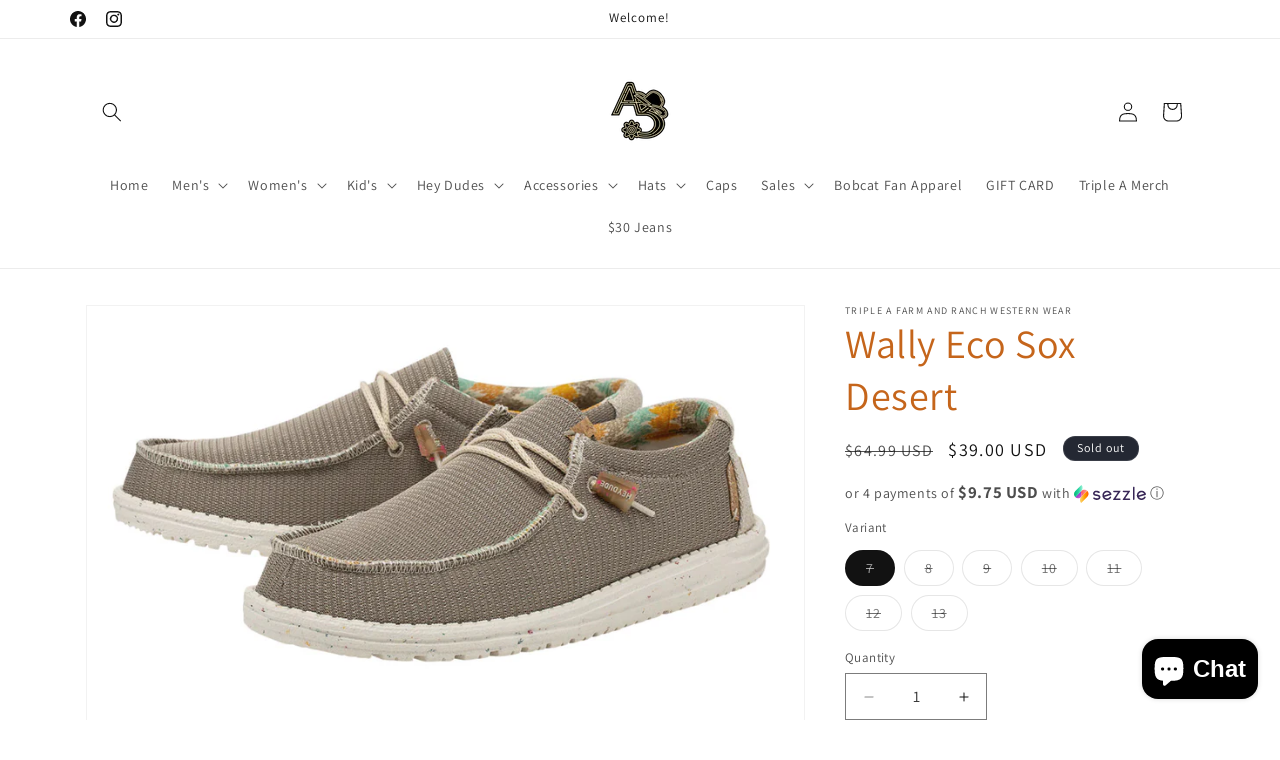

--- FILE ---
content_type: text/html; charset=utf-8
request_url: https://www.tripleawesternwear.com/products/wally-eco-sox-desert
body_size: 37435
content:
<!doctype html>
<html class="js" lang="en">
  <head>
    <meta charset="utf-8">
    <meta http-equiv="X-UA-Compatible" content="IE=edge">
    <meta name="viewport" content="width=device-width,initial-scale=1">
    <meta name="theme-color" content="">
    <link rel="canonical" href="https://www.tripleawesternwear.com/products/wally-eco-sox-desert"><link rel="preconnect" href="https://fonts.shopifycdn.com" crossorigin><title>
      Wally Eco Sox Desert
 &ndash; Triple A Farm &amp; Ranch, LLC </title>

    
      <meta name="description" content="Introducing the Wally Knit collection, where our most popular moc meets a knitted, cotton-blend upper. Ultralightweight while hugging your foot throughout, these shoes are perfect for days that are meant to move at your pace. Built on an ultralight outsole and finished off with our easy-on system featuring no-tie laces">
    

    

<meta property="og:site_name" content="Triple A Farm &amp; Ranch, LLC ">
<meta property="og:url" content="https://www.tripleawesternwear.com/products/wally-eco-sox-desert">
<meta property="og:title" content="Wally Eco Sox Desert">
<meta property="og:type" content="product">
<meta property="og:description" content="Introducing the Wally Knit collection, where our most popular moc meets a knitted, cotton-blend upper. Ultralightweight while hugging your foot throughout, these shoes are perfect for days that are meant to move at your pace. Built on an ultralight outsole and finished off with our easy-on system featuring no-tie laces"><meta property="og:image" content="http://www.tripleawesternwear.com/cdn/shop/files/image_019d7f68-5f5e-404c-9a66-7b093a9be35c.jpg?v=1683408169">
  <meta property="og:image:secure_url" content="https://www.tripleawesternwear.com/cdn/shop/files/image_019d7f68-5f5e-404c-9a66-7b093a9be35c.jpg?v=1683408169">
  <meta property="og:image:width" content="1242">
  <meta property="og:image:height" content="776"><meta property="og:price:amount" content="39.00">
  <meta property="og:price:currency" content="USD"><meta name="twitter:card" content="summary_large_image">
<meta name="twitter:title" content="Wally Eco Sox Desert">
<meta name="twitter:description" content="Introducing the Wally Knit collection, where our most popular moc meets a knitted, cotton-blend upper. Ultralightweight while hugging your foot throughout, these shoes are perfect for days that are meant to move at your pace. Built on an ultralight outsole and finished off with our easy-on system featuring no-tie laces">


    <script src="//www.tripleawesternwear.com/cdn/shop/t/8/assets/constants.js?v=132983761750457495441756403189" defer="defer"></script>
    <script src="//www.tripleawesternwear.com/cdn/shop/t/8/assets/pubsub.js?v=25310214064522200911756403189" defer="defer"></script>
    <script src="//www.tripleawesternwear.com/cdn/shop/t/8/assets/global.js?v=184345515105158409801756403189" defer="defer"></script>
    <script src="//www.tripleawesternwear.com/cdn/shop/t/8/assets/details-disclosure.js?v=13653116266235556501756403189" defer="defer"></script>
    <script src="//www.tripleawesternwear.com/cdn/shop/t/8/assets/details-modal.js?v=25581673532751508451756403189" defer="defer"></script>
    <script src="//www.tripleawesternwear.com/cdn/shop/t/8/assets/search-form.js?v=133129549252120666541756403189" defer="defer"></script><script src="//www.tripleawesternwear.com/cdn/shop/t/8/assets/animations.js?v=88693664871331136111756403189" defer="defer"></script><script>window.performance && window.performance.mark && window.performance.mark('shopify.content_for_header.start');</script><meta name="facebook-domain-verification" content="gnnoozw4ss82w3bhik5az8un1r77bs">
<meta id="shopify-digital-wallet" name="shopify-digital-wallet" content="/59247755441/digital_wallets/dialog">
<meta name="shopify-checkout-api-token" content="9e852c3c441df9311a7883ee56477a3d">
<meta id="in-context-paypal-metadata" data-shop-id="59247755441" data-venmo-supported="false" data-environment="production" data-locale="en_US" data-paypal-v4="true" data-currency="USD">
<link rel="alternate" type="application/json+oembed" href="https://www.tripleawesternwear.com/products/wally-eco-sox-desert.oembed">
<script async="async" src="/checkouts/internal/preloads.js?locale=en-US"></script>
<link rel="preconnect" href="https://shop.app" crossorigin="anonymous">
<script async="async" src="https://shop.app/checkouts/internal/preloads.js?locale=en-US&shop_id=59247755441" crossorigin="anonymous"></script>
<script id="apple-pay-shop-capabilities" type="application/json">{"shopId":59247755441,"countryCode":"US","currencyCode":"USD","merchantCapabilities":["supports3DS"],"merchantId":"gid:\/\/shopify\/Shop\/59247755441","merchantName":"Triple A Farm \u0026 Ranch, LLC ","requiredBillingContactFields":["postalAddress","email","phone"],"requiredShippingContactFields":["postalAddress","email","phone"],"shippingType":"shipping","supportedNetworks":["visa","masterCard","amex","discover","elo","jcb"],"total":{"type":"pending","label":"Triple A Farm \u0026 Ranch, LLC ","amount":"1.00"},"shopifyPaymentsEnabled":true,"supportsSubscriptions":true}</script>
<script id="shopify-features" type="application/json">{"accessToken":"9e852c3c441df9311a7883ee56477a3d","betas":["rich-media-storefront-analytics"],"domain":"www.tripleawesternwear.com","predictiveSearch":true,"shopId":59247755441,"locale":"en"}</script>
<script>var Shopify = Shopify || {};
Shopify.shop = "triple-a-farm-and-ranch-western-wear.myshopify.com";
Shopify.locale = "en";
Shopify.currency = {"active":"USD","rate":"1.0"};
Shopify.country = "US";
Shopify.theme = {"name":"EA 2nd WB","id":146958680241,"schema_name":"Dawn","schema_version":"15.3.0","theme_store_id":887,"role":"main"};
Shopify.theme.handle = "null";
Shopify.theme.style = {"id":null,"handle":null};
Shopify.cdnHost = "www.tripleawesternwear.com/cdn";
Shopify.routes = Shopify.routes || {};
Shopify.routes.root = "/";</script>
<script type="module">!function(o){(o.Shopify=o.Shopify||{}).modules=!0}(window);</script>
<script>!function(o){function n(){var o=[];function n(){o.push(Array.prototype.slice.apply(arguments))}return n.q=o,n}var t=o.Shopify=o.Shopify||{};t.loadFeatures=n(),t.autoloadFeatures=n()}(window);</script>
<script>
  window.ShopifyPay = window.ShopifyPay || {};
  window.ShopifyPay.apiHost = "shop.app\/pay";
  window.ShopifyPay.redirectState = null;
</script>
<script id="shop-js-analytics" type="application/json">{"pageType":"product"}</script>
<script defer="defer" async type="module" src="//www.tripleawesternwear.com/cdn/shopifycloud/shop-js/modules/v2/client.init-shop-cart-sync_BT-GjEfc.en.esm.js"></script>
<script defer="defer" async type="module" src="//www.tripleawesternwear.com/cdn/shopifycloud/shop-js/modules/v2/chunk.common_D58fp_Oc.esm.js"></script>
<script defer="defer" async type="module" src="//www.tripleawesternwear.com/cdn/shopifycloud/shop-js/modules/v2/chunk.modal_xMitdFEc.esm.js"></script>
<script type="module">
  await import("//www.tripleawesternwear.com/cdn/shopifycloud/shop-js/modules/v2/client.init-shop-cart-sync_BT-GjEfc.en.esm.js");
await import("//www.tripleawesternwear.com/cdn/shopifycloud/shop-js/modules/v2/chunk.common_D58fp_Oc.esm.js");
await import("//www.tripleawesternwear.com/cdn/shopifycloud/shop-js/modules/v2/chunk.modal_xMitdFEc.esm.js");

  window.Shopify.SignInWithShop?.initShopCartSync?.({"fedCMEnabled":true,"windoidEnabled":true});

</script>
<script defer="defer" async type="module" src="//www.tripleawesternwear.com/cdn/shopifycloud/shop-js/modules/v2/client.payment-terms_Ci9AEqFq.en.esm.js"></script>
<script defer="defer" async type="module" src="//www.tripleawesternwear.com/cdn/shopifycloud/shop-js/modules/v2/chunk.common_D58fp_Oc.esm.js"></script>
<script defer="defer" async type="module" src="//www.tripleawesternwear.com/cdn/shopifycloud/shop-js/modules/v2/chunk.modal_xMitdFEc.esm.js"></script>
<script type="module">
  await import("//www.tripleawesternwear.com/cdn/shopifycloud/shop-js/modules/v2/client.payment-terms_Ci9AEqFq.en.esm.js");
await import("//www.tripleawesternwear.com/cdn/shopifycloud/shop-js/modules/v2/chunk.common_D58fp_Oc.esm.js");
await import("//www.tripleawesternwear.com/cdn/shopifycloud/shop-js/modules/v2/chunk.modal_xMitdFEc.esm.js");

  
</script>
<script>
  window.Shopify = window.Shopify || {};
  if (!window.Shopify.featureAssets) window.Shopify.featureAssets = {};
  window.Shopify.featureAssets['shop-js'] = {"shop-cart-sync":["modules/v2/client.shop-cart-sync_DZOKe7Ll.en.esm.js","modules/v2/chunk.common_D58fp_Oc.esm.js","modules/v2/chunk.modal_xMitdFEc.esm.js"],"init-fed-cm":["modules/v2/client.init-fed-cm_B6oLuCjv.en.esm.js","modules/v2/chunk.common_D58fp_Oc.esm.js","modules/v2/chunk.modal_xMitdFEc.esm.js"],"shop-cash-offers":["modules/v2/client.shop-cash-offers_D2sdYoxE.en.esm.js","modules/v2/chunk.common_D58fp_Oc.esm.js","modules/v2/chunk.modal_xMitdFEc.esm.js"],"shop-login-button":["modules/v2/client.shop-login-button_QeVjl5Y3.en.esm.js","modules/v2/chunk.common_D58fp_Oc.esm.js","modules/v2/chunk.modal_xMitdFEc.esm.js"],"pay-button":["modules/v2/client.pay-button_DXTOsIq6.en.esm.js","modules/v2/chunk.common_D58fp_Oc.esm.js","modules/v2/chunk.modal_xMitdFEc.esm.js"],"shop-button":["modules/v2/client.shop-button_DQZHx9pm.en.esm.js","modules/v2/chunk.common_D58fp_Oc.esm.js","modules/v2/chunk.modal_xMitdFEc.esm.js"],"avatar":["modules/v2/client.avatar_BTnouDA3.en.esm.js"],"init-windoid":["modules/v2/client.init-windoid_CR1B-cfM.en.esm.js","modules/v2/chunk.common_D58fp_Oc.esm.js","modules/v2/chunk.modal_xMitdFEc.esm.js"],"init-shop-for-new-customer-accounts":["modules/v2/client.init-shop-for-new-customer-accounts_C_vY_xzh.en.esm.js","modules/v2/client.shop-login-button_QeVjl5Y3.en.esm.js","modules/v2/chunk.common_D58fp_Oc.esm.js","modules/v2/chunk.modal_xMitdFEc.esm.js"],"init-shop-email-lookup-coordinator":["modules/v2/client.init-shop-email-lookup-coordinator_BI7n9ZSv.en.esm.js","modules/v2/chunk.common_D58fp_Oc.esm.js","modules/v2/chunk.modal_xMitdFEc.esm.js"],"init-shop-cart-sync":["modules/v2/client.init-shop-cart-sync_BT-GjEfc.en.esm.js","modules/v2/chunk.common_D58fp_Oc.esm.js","modules/v2/chunk.modal_xMitdFEc.esm.js"],"shop-toast-manager":["modules/v2/client.shop-toast-manager_DiYdP3xc.en.esm.js","modules/v2/chunk.common_D58fp_Oc.esm.js","modules/v2/chunk.modal_xMitdFEc.esm.js"],"init-customer-accounts":["modules/v2/client.init-customer-accounts_D9ZNqS-Q.en.esm.js","modules/v2/client.shop-login-button_QeVjl5Y3.en.esm.js","modules/v2/chunk.common_D58fp_Oc.esm.js","modules/v2/chunk.modal_xMitdFEc.esm.js"],"init-customer-accounts-sign-up":["modules/v2/client.init-customer-accounts-sign-up_iGw4briv.en.esm.js","modules/v2/client.shop-login-button_QeVjl5Y3.en.esm.js","modules/v2/chunk.common_D58fp_Oc.esm.js","modules/v2/chunk.modal_xMitdFEc.esm.js"],"shop-follow-button":["modules/v2/client.shop-follow-button_CqMgW2wH.en.esm.js","modules/v2/chunk.common_D58fp_Oc.esm.js","modules/v2/chunk.modal_xMitdFEc.esm.js"],"checkout-modal":["modules/v2/client.checkout-modal_xHeaAweL.en.esm.js","modules/v2/chunk.common_D58fp_Oc.esm.js","modules/v2/chunk.modal_xMitdFEc.esm.js"],"shop-login":["modules/v2/client.shop-login_D91U-Q7h.en.esm.js","modules/v2/chunk.common_D58fp_Oc.esm.js","modules/v2/chunk.modal_xMitdFEc.esm.js"],"lead-capture":["modules/v2/client.lead-capture_BJmE1dJe.en.esm.js","modules/v2/chunk.common_D58fp_Oc.esm.js","modules/v2/chunk.modal_xMitdFEc.esm.js"],"payment-terms":["modules/v2/client.payment-terms_Ci9AEqFq.en.esm.js","modules/v2/chunk.common_D58fp_Oc.esm.js","modules/v2/chunk.modal_xMitdFEc.esm.js"]};
</script>
<script>(function() {
  var isLoaded = false;
  function asyncLoad() {
    if (isLoaded) return;
    isLoaded = true;
    var urls = ["https:\/\/cdn.one.store\/javascript\/dist\/1.0\/jcr-widget.js?account_id=shopify:triple-a-farm-and-ranch-western-wear.myshopify.com\u0026shop=triple-a-farm-and-ranch-western-wear.myshopify.com","https:\/\/sdks.automizely.com\/conversions\/v1\/conversions.js?app_connection_id=d01bcf97e35f408db97caf912fa6e16c\u0026mapped_org_id=1499ff535b7d60cf9e3e2a38baa4e5c3_v1\u0026shop=triple-a-farm-and-ranch-western-wear.myshopify.com","https:\/\/shopify-widget.route.com\/shopify.widget.js?shop=triple-a-farm-and-ranch-western-wear.myshopify.com","https:\/\/s3.eu-west-1.amazonaws.com\/production-klarna-il-shopify-osm\/7bec47374bc1cb6b6338dfd4d69e7bffd4f4b70b\/triple-a-farm-and-ranch-western-wear.myshopify.com-1756413946342.js?shop=triple-a-farm-and-ranch-western-wear.myshopify.com"];
    for (var i = 0; i < urls.length; i++) {
      var s = document.createElement('script');
      s.type = 'text/javascript';
      s.async = true;
      s.src = urls[i];
      var x = document.getElementsByTagName('script')[0];
      x.parentNode.insertBefore(s, x);
    }
  };
  if(window.attachEvent) {
    window.attachEvent('onload', asyncLoad);
  } else {
    window.addEventListener('load', asyncLoad, false);
  }
})();</script>
<script id="__st">var __st={"a":59247755441,"offset":-21600,"reqid":"c51a9c94-e1df-49e1-8bf6-1fd1632dc959-1769287610","pageurl":"www.tripleawesternwear.com\/products\/wally-eco-sox-desert","u":"08dedd2821c3","p":"product","rtyp":"product","rid":7466056908977};</script>
<script>window.ShopifyPaypalV4VisibilityTracking = true;</script>
<script id="captcha-bootstrap">!function(){'use strict';const t='contact',e='account',n='new_comment',o=[[t,t],['blogs',n],['comments',n],[t,'customer']],c=[[e,'customer_login'],[e,'guest_login'],[e,'recover_customer_password'],[e,'create_customer']],r=t=>t.map((([t,e])=>`form[action*='/${t}']:not([data-nocaptcha='true']) input[name='form_type'][value='${e}']`)).join(','),a=t=>()=>t?[...document.querySelectorAll(t)].map((t=>t.form)):[];function s(){const t=[...o],e=r(t);return a(e)}const i='password',u='form_key',d=['recaptcha-v3-token','g-recaptcha-response','h-captcha-response',i],f=()=>{try{return window.sessionStorage}catch{return}},m='__shopify_v',_=t=>t.elements[u];function p(t,e,n=!1){try{const o=window.sessionStorage,c=JSON.parse(o.getItem(e)),{data:r}=function(t){const{data:e,action:n}=t;return t[m]||n?{data:e,action:n}:{data:t,action:n}}(c);for(const[e,n]of Object.entries(r))t.elements[e]&&(t.elements[e].value=n);n&&o.removeItem(e)}catch(o){console.error('form repopulation failed',{error:o})}}const l='form_type',E='cptcha';function T(t){t.dataset[E]=!0}const w=window,h=w.document,L='Shopify',v='ce_forms',y='captcha';let A=!1;((t,e)=>{const n=(g='f06e6c50-85a8-45c8-87d0-21a2b65856fe',I='https://cdn.shopify.com/shopifycloud/storefront-forms-hcaptcha/ce_storefront_forms_captcha_hcaptcha.v1.5.2.iife.js',D={infoText:'Protected by hCaptcha',privacyText:'Privacy',termsText:'Terms'},(t,e,n)=>{const o=w[L][v],c=o.bindForm;if(c)return c(t,g,e,D).then(n);var r;o.q.push([[t,g,e,D],n]),r=I,A||(h.body.append(Object.assign(h.createElement('script'),{id:'captcha-provider',async:!0,src:r})),A=!0)});var g,I,D;w[L]=w[L]||{},w[L][v]=w[L][v]||{},w[L][v].q=[],w[L][y]=w[L][y]||{},w[L][y].protect=function(t,e){n(t,void 0,e),T(t)},Object.freeze(w[L][y]),function(t,e,n,w,h,L){const[v,y,A,g]=function(t,e,n){const i=e?o:[],u=t?c:[],d=[...i,...u],f=r(d),m=r(i),_=r(d.filter((([t,e])=>n.includes(e))));return[a(f),a(m),a(_),s()]}(w,h,L),I=t=>{const e=t.target;return e instanceof HTMLFormElement?e:e&&e.form},D=t=>v().includes(t);t.addEventListener('submit',(t=>{const e=I(t);if(!e)return;const n=D(e)&&!e.dataset.hcaptchaBound&&!e.dataset.recaptchaBound,o=_(e),c=g().includes(e)&&(!o||!o.value);(n||c)&&t.preventDefault(),c&&!n&&(function(t){try{if(!f())return;!function(t){const e=f();if(!e)return;const n=_(t);if(!n)return;const o=n.value;o&&e.removeItem(o)}(t);const e=Array.from(Array(32),(()=>Math.random().toString(36)[2])).join('');!function(t,e){_(t)||t.append(Object.assign(document.createElement('input'),{type:'hidden',name:u})),t.elements[u].value=e}(t,e),function(t,e){const n=f();if(!n)return;const o=[...t.querySelectorAll(`input[type='${i}']`)].map((({name:t})=>t)),c=[...d,...o],r={};for(const[a,s]of new FormData(t).entries())c.includes(a)||(r[a]=s);n.setItem(e,JSON.stringify({[m]:1,action:t.action,data:r}))}(t,e)}catch(e){console.error('failed to persist form',e)}}(e),e.submit())}));const S=(t,e)=>{t&&!t.dataset[E]&&(n(t,e.some((e=>e===t))),T(t))};for(const o of['focusin','change'])t.addEventListener(o,(t=>{const e=I(t);D(e)&&S(e,y())}));const B=e.get('form_key'),M=e.get(l),P=B&&M;t.addEventListener('DOMContentLoaded',(()=>{const t=y();if(P)for(const e of t)e.elements[l].value===M&&p(e,B);[...new Set([...A(),...v().filter((t=>'true'===t.dataset.shopifyCaptcha))])].forEach((e=>S(e,t)))}))}(h,new URLSearchParams(w.location.search),n,t,e,['guest_login'])})(!0,!0)}();</script>
<script integrity="sha256-4kQ18oKyAcykRKYeNunJcIwy7WH5gtpwJnB7kiuLZ1E=" data-source-attribution="shopify.loadfeatures" defer="defer" src="//www.tripleawesternwear.com/cdn/shopifycloud/storefront/assets/storefront/load_feature-a0a9edcb.js" crossorigin="anonymous"></script>
<script crossorigin="anonymous" defer="defer" src="//www.tripleawesternwear.com/cdn/shopifycloud/storefront/assets/shopify_pay/storefront-65b4c6d7.js?v=20250812"></script>
<script data-source-attribution="shopify.dynamic_checkout.dynamic.init">var Shopify=Shopify||{};Shopify.PaymentButton=Shopify.PaymentButton||{isStorefrontPortableWallets:!0,init:function(){window.Shopify.PaymentButton.init=function(){};var t=document.createElement("script");t.src="https://www.tripleawesternwear.com/cdn/shopifycloud/portable-wallets/latest/portable-wallets.en.js",t.type="module",document.head.appendChild(t)}};
</script>
<script data-source-attribution="shopify.dynamic_checkout.buyer_consent">
  function portableWalletsHideBuyerConsent(e){var t=document.getElementById("shopify-buyer-consent"),n=document.getElementById("shopify-subscription-policy-button");t&&n&&(t.classList.add("hidden"),t.setAttribute("aria-hidden","true"),n.removeEventListener("click",e))}function portableWalletsShowBuyerConsent(e){var t=document.getElementById("shopify-buyer-consent"),n=document.getElementById("shopify-subscription-policy-button");t&&n&&(t.classList.remove("hidden"),t.removeAttribute("aria-hidden"),n.addEventListener("click",e))}window.Shopify?.PaymentButton&&(window.Shopify.PaymentButton.hideBuyerConsent=portableWalletsHideBuyerConsent,window.Shopify.PaymentButton.showBuyerConsent=portableWalletsShowBuyerConsent);
</script>
<script>
  function portableWalletsCleanup(e){e&&e.src&&console.error("Failed to load portable wallets script "+e.src);var t=document.querySelectorAll("shopify-accelerated-checkout .shopify-payment-button__skeleton, shopify-accelerated-checkout-cart .wallet-cart-button__skeleton"),e=document.getElementById("shopify-buyer-consent");for(let e=0;e<t.length;e++)t[e].remove();e&&e.remove()}function portableWalletsNotLoadedAsModule(e){e instanceof ErrorEvent&&"string"==typeof e.message&&e.message.includes("import.meta")&&"string"==typeof e.filename&&e.filename.includes("portable-wallets")&&(window.removeEventListener("error",portableWalletsNotLoadedAsModule),window.Shopify.PaymentButton.failedToLoad=e,"loading"===document.readyState?document.addEventListener("DOMContentLoaded",window.Shopify.PaymentButton.init):window.Shopify.PaymentButton.init())}window.addEventListener("error",portableWalletsNotLoadedAsModule);
</script>

<script type="module" src="https://www.tripleawesternwear.com/cdn/shopifycloud/portable-wallets/latest/portable-wallets.en.js" onError="portableWalletsCleanup(this)" crossorigin="anonymous"></script>
<script nomodule>
  document.addEventListener("DOMContentLoaded", portableWalletsCleanup);
</script>

<link id="shopify-accelerated-checkout-styles" rel="stylesheet" media="screen" href="https://www.tripleawesternwear.com/cdn/shopifycloud/portable-wallets/latest/accelerated-checkout-backwards-compat.css" crossorigin="anonymous">
<style id="shopify-accelerated-checkout-cart">
        #shopify-buyer-consent {
  margin-top: 1em;
  display: inline-block;
  width: 100%;
}

#shopify-buyer-consent.hidden {
  display: none;
}

#shopify-subscription-policy-button {
  background: none;
  border: none;
  padding: 0;
  text-decoration: underline;
  font-size: inherit;
  cursor: pointer;
}

#shopify-subscription-policy-button::before {
  box-shadow: none;
}

      </style>
<script id="sections-script" data-sections="header" defer="defer" src="//www.tripleawesternwear.com/cdn/shop/t/8/compiled_assets/scripts.js?v=2800"></script>
<script>window.performance && window.performance.mark && window.performance.mark('shopify.content_for_header.end');</script>


    <style data-shopify>
      @font-face {
  font-family: Assistant;
  font-weight: 400;
  font-style: normal;
  font-display: swap;
  src: url("//www.tripleawesternwear.com/cdn/fonts/assistant/assistant_n4.9120912a469cad1cc292572851508ca49d12e768.woff2") format("woff2"),
       url("//www.tripleawesternwear.com/cdn/fonts/assistant/assistant_n4.6e9875ce64e0fefcd3f4446b7ec9036b3ddd2985.woff") format("woff");
}

      @font-face {
  font-family: Assistant;
  font-weight: 700;
  font-style: normal;
  font-display: swap;
  src: url("//www.tripleawesternwear.com/cdn/fonts/assistant/assistant_n7.bf44452348ec8b8efa3aa3068825305886b1c83c.woff2") format("woff2"),
       url("//www.tripleawesternwear.com/cdn/fonts/assistant/assistant_n7.0c887fee83f6b3bda822f1150b912c72da0f7b64.woff") format("woff");
}

      
      
      @font-face {
  font-family: Assistant;
  font-weight: 400;
  font-style: normal;
  font-display: swap;
  src: url("//www.tripleawesternwear.com/cdn/fonts/assistant/assistant_n4.9120912a469cad1cc292572851508ca49d12e768.woff2") format("woff2"),
       url("//www.tripleawesternwear.com/cdn/fonts/assistant/assistant_n4.6e9875ce64e0fefcd3f4446b7ec9036b3ddd2985.woff") format("woff");
}


      
        :root,
        .color-scheme-1 {
          --color-background: 255,255,255;
        
          --gradient-background: #ffffff;
        

        

        --color-foreground: 18,18,18;
        --color-background-contrast: 191,191,191;
        --color-shadow: 18,18,18;
        --color-button: 18,18,18;
        --color-button-text: 255,255,255;
        --color-secondary-button: 255,255,255;
        --color-secondary-button-text: 18,18,18;
        --color-link: 18,18,18;
        --color-badge-foreground: 18,18,18;
        --color-badge-background: 255,255,255;
        --color-badge-border: 18,18,18;
        --payment-terms-background-color: rgb(255 255 255);
      }
      
        
        .color-scheme-2 {
          --color-background: 243,243,243;
        
          --gradient-background: #f3f3f3;
        

        

        --color-foreground: 255,255,255;
        --color-background-contrast: 179,179,179;
        --color-shadow: 18,18,18;
        --color-button: 18,18,18;
        --color-button-text: 243,243,243;
        --color-secondary-button: 243,243,243;
        --color-secondary-button-text: 255,255,255;
        --color-link: 255,255,255;
        --color-badge-foreground: 255,255,255;
        --color-badge-background: 243,243,243;
        --color-badge-border: 255,255,255;
        --payment-terms-background-color: rgb(243 243 243);
      }
      
        
        .color-scheme-3 {
          --color-background: 36,40,51;
        
          --gradient-background: #242833;
        

        

        --color-foreground: 255,255,255;
        --color-background-contrast: 47,52,66;
        --color-shadow: 18,18,18;
        --color-button: 255,255,255;
        --color-button-text: 0,0,0;
        --color-secondary-button: 36,40,51;
        --color-secondary-button-text: 255,255,255;
        --color-link: 255,255,255;
        --color-badge-foreground: 255,255,255;
        --color-badge-background: 36,40,51;
        --color-badge-border: 255,255,255;
        --payment-terms-background-color: rgb(36 40 51);
      }
      
        
        .color-scheme-4 {
          --color-background: 18,18,18;
        
          --gradient-background: #121212;
        

        

        --color-foreground: 255,255,255;
        --color-background-contrast: 146,146,146;
        --color-shadow: 18,18,18;
        --color-button: 255,255,255;
        --color-button-text: 18,18,18;
        --color-secondary-button: 18,18,18;
        --color-secondary-button-text: 255,255,255;
        --color-link: 255,255,255;
        --color-badge-foreground: 255,255,255;
        --color-badge-background: 18,18,18;
        --color-badge-border: 255,255,255;
        --payment-terms-background-color: rgb(18 18 18);
      }
      
        
        .color-scheme-5 {
          --color-background: 51,79,180;
        
          --gradient-background: #334fb4;
        

        

        --color-foreground: 255,255,255;
        --color-background-contrast: 23,35,81;
        --color-shadow: 18,18,18;
        --color-button: 255,255,255;
        --color-button-text: 51,79,180;
        --color-secondary-button: 51,79,180;
        --color-secondary-button-text: 255,255,255;
        --color-link: 255,255,255;
        --color-badge-foreground: 255,255,255;
        --color-badge-background: 51,79,180;
        --color-badge-border: 255,255,255;
        --payment-terms-background-color: rgb(51 79 180);
      }
      

      body, .color-scheme-1, .color-scheme-2, .color-scheme-3, .color-scheme-4, .color-scheme-5 {
        color: rgba(var(--color-foreground), 0.75);
        background-color: rgb(var(--color-background));
      }

      :root {
        --font-body-family: Assistant, sans-serif;
        --font-body-style: normal;
        --font-body-weight: 400;
        --font-body-weight-bold: 700;

        --font-heading-family: Assistant, sans-serif;
        --font-heading-style: normal;
        --font-heading-weight: 400;

        --font-body-scale: 1.0;
        --font-heading-scale: 1.0;

        --media-padding: px;
        --media-border-opacity: 0.05;
        --media-border-width: 1px;
        --media-radius: 0px;
        --media-shadow-opacity: 0.0;
        --media-shadow-horizontal-offset: 0px;
        --media-shadow-vertical-offset: 4px;
        --media-shadow-blur-radius: 5px;
        --media-shadow-visible: 0;

        --page-width: 120rem;
        --page-width-margin: 0rem;

        --product-card-image-padding: 0.0rem;
        --product-card-corner-radius: 0.0rem;
        --product-card-text-alignment: left;
        --product-card-border-width: 0.0rem;
        --product-card-border-opacity: 0.1;
        --product-card-shadow-opacity: 0.0;
        --product-card-shadow-visible: 0;
        --product-card-shadow-horizontal-offset: 0.0rem;
        --product-card-shadow-vertical-offset: 0.4rem;
        --product-card-shadow-blur-radius: 0.5rem;

        --collection-card-image-padding: 0.0rem;
        --collection-card-corner-radius: 0.0rem;
        --collection-card-text-alignment: left;
        --collection-card-border-width: 0.0rem;
        --collection-card-border-opacity: 0.1;
        --collection-card-shadow-opacity: 0.0;
        --collection-card-shadow-visible: 0;
        --collection-card-shadow-horizontal-offset: 0.0rem;
        --collection-card-shadow-vertical-offset: 0.4rem;
        --collection-card-shadow-blur-radius: 0.5rem;

        --blog-card-image-padding: 0.0rem;
        --blog-card-corner-radius: 0.0rem;
        --blog-card-text-alignment: left;
        --blog-card-border-width: 0.0rem;
        --blog-card-border-opacity: 0.1;
        --blog-card-shadow-opacity: 0.0;
        --blog-card-shadow-visible: 0;
        --blog-card-shadow-horizontal-offset: 0.0rem;
        --blog-card-shadow-vertical-offset: 0.4rem;
        --blog-card-shadow-blur-radius: 0.5rem;

        --badge-corner-radius: 4.0rem;

        --popup-border-width: 1px;
        --popup-border-opacity: 0.1;
        --popup-corner-radius: 0px;
        --popup-shadow-opacity: 0.05;
        --popup-shadow-horizontal-offset: 0px;
        --popup-shadow-vertical-offset: 4px;
        --popup-shadow-blur-radius: 5px;

        --drawer-border-width: 1px;
        --drawer-border-opacity: 0.1;
        --drawer-shadow-opacity: 0.0;
        --drawer-shadow-horizontal-offset: 0px;
        --drawer-shadow-vertical-offset: 4px;
        --drawer-shadow-blur-radius: 5px;

        --spacing-sections-desktop: 0px;
        --spacing-sections-mobile: 0px;

        --grid-desktop-vertical-spacing: 8px;
        --grid-desktop-horizontal-spacing: 8px;
        --grid-mobile-vertical-spacing: 4px;
        --grid-mobile-horizontal-spacing: 4px;

        --text-boxes-border-opacity: 0.1;
        --text-boxes-border-width: 0px;
        --text-boxes-radius: 0px;
        --text-boxes-shadow-opacity: 0.0;
        --text-boxes-shadow-visible: 0;
        --text-boxes-shadow-horizontal-offset: 0px;
        --text-boxes-shadow-vertical-offset: 4px;
        --text-boxes-shadow-blur-radius: 5px;

        --buttons-radius: 0px;
        --buttons-radius-outset: 0px;
        --buttons-border-width: 1px;
        --buttons-border-opacity: 1.0;
        --buttons-shadow-opacity: 0.0;
        --buttons-shadow-visible: 0;
        --buttons-shadow-horizontal-offset: 0px;
        --buttons-shadow-vertical-offset: 4px;
        --buttons-shadow-blur-radius: 5px;
        --buttons-border-offset: 0px;

        --inputs-radius: 0px;
        --inputs-border-width: 1px;
        --inputs-border-opacity: 0.55;
        --inputs-shadow-opacity: 0.0;
        --inputs-shadow-horizontal-offset: 0px;
        --inputs-margin-offset: 0px;
        --inputs-shadow-vertical-offset: 4px;
        --inputs-shadow-blur-radius: 5px;
        --inputs-radius-outset: 0px;

        --variant-pills-radius: 40px;
        --variant-pills-border-width: 1px;
        --variant-pills-border-opacity: 0.55;
        --variant-pills-shadow-opacity: 0.0;
        --variant-pills-shadow-horizontal-offset: 0px;
        --variant-pills-shadow-vertical-offset: 4px;
        --variant-pills-shadow-blur-radius: 5px;
      }

      *,
      *::before,
      *::after {
        box-sizing: inherit;
      }

      html {
        box-sizing: border-box;
        font-size: calc(var(--font-body-scale) * 62.5%);
        height: 100%;
      }

      body {
        display: grid;
        grid-template-rows: auto auto 1fr auto;
        grid-template-columns: 100%;
        min-height: 100%;
        margin: 0;
        font-size: 1.5rem;
        letter-spacing: 0.06rem;
        line-height: calc(1 + 0.8 / var(--font-body-scale));
        font-family: var(--font-body-family);
        font-style: var(--font-body-style);
        font-weight: var(--font-body-weight);
      }

      @media screen and (min-width: 750px) {
        body {
          font-size: 1.6rem;
        }
      }
    </style>

    <link href="//www.tripleawesternwear.com/cdn/shop/t/8/assets/base.css?v=159841507637079171801756403189" rel="stylesheet" type="text/css" media="all" />
    <link rel="stylesheet" href="//www.tripleawesternwear.com/cdn/shop/t/8/assets/component-cart-items.css?v=123238115697927560811756403189" media="print" onload="this.media='all'">
      <link rel="preload" as="font" href="//www.tripleawesternwear.com/cdn/fonts/assistant/assistant_n4.9120912a469cad1cc292572851508ca49d12e768.woff2" type="font/woff2" crossorigin>
      

      <link rel="preload" as="font" href="//www.tripleawesternwear.com/cdn/fonts/assistant/assistant_n4.9120912a469cad1cc292572851508ca49d12e768.woff2" type="font/woff2" crossorigin>
      
<link
        rel="stylesheet"
        href="//www.tripleawesternwear.com/cdn/shop/t/8/assets/component-predictive-search.css?v=118923337488134913561756403189"
        media="print"
        onload="this.media='all'"
      ><script>
      if (Shopify.designMode) {
        document.documentElement.classList.add('shopify-design-mode');
      }
    </script>
  <!-- BEGIN app block: shopify://apps/vo-product-options/blocks/embed-block/430cbd7b-bd20-4c16-ba41-db6f4c645164 --><script>var bcpo_product={"id":7466056908977,"title":"Wally Eco Sox Desert","handle":"wally-eco-sox-desert","description":"\u003cp\u003eIntroducing the Wally Knit collection, where our most popular moc meets a knitted, cotton-blend upper. Ultralightweight while hugging your foot throughout, these shoes are perfect for days that are meant to move at your pace. Built on an ultralight outsole and finished off with our easy-on system featuring no-tie laces, not to mention the cushioned ankle collar for extra support and comfort while on the go. \u003c\/p\u003e\n\u003cp\u003e\u003cbr\u003e\u003cstrong\u003eShoe Specs:\u003cbr\u003e\u003c\/strong\u003e\u003c\/p\u003e\n\u003cul\u003e\n\u003cli\u003eFlex \u0026amp; Fold Technology\u003c\/li\u003e\n\u003c\/ul\u003e\n\u003cul\u003e\n\u003cli\u003eKnitted, cotton-blend upper with a cushioned ankle collar and contrasting heel detail\u003c\/li\u003e\n\u003c\/ul\u003e\n\u003cul\u003e\n\u003cli\u003eContrasting, cotton lining\u003c\/li\u003e\n\u003c\/ul\u003e\n\u003cul\u003e\n\u003cli\u003eEasy-On System with cotton laces and cork tassels \u003c\/li\u003e\n\u003c\/ul\u003e\n\u003cul\u003e\n\u003cli\u003eUltralight outsole\u003c\/li\u003e\n\u003c\/ul\u003e\n\u003cul\u003e\n\u003cli\u003eCork-lined, removable insole\u003c\/li\u003e\n\u003c\/ul\u003e\n\u003cul\u003e\n\u003cli\u003eEasy to wash, air dry \u003c\/li\u003e\n\u003c\/ul\u003e","published_at":"2023-05-06T16:21:25-05:00","created_at":"2023-05-06T16:21:25-05:00","vendor":"Triple A Farm and Ranch Western Wear","type":"","tags":["Hey Dudes"],"price":3900,"price_min":3900,"price_max":3900,"available":false,"price_varies":false,"compare_at_price":6499,"compare_at_price_min":6499,"compare_at_price_max":6499,"compare_at_price_varies":false,"variants":[{"id":42673147281585,"title":"7","option1":"7","option2":null,"option3":null,"sku":"4859242853899","requires_shipping":true,"taxable":true,"featured_image":null,"available":false,"name":"Wally Eco Sox Desert - 7","public_title":"7","options":["7"],"price":3900,"weight":850,"compare_at_price":6499,"inventory_management":"shopify","barcode":null,"requires_selling_plan":false,"selling_plan_allocations":[]},{"id":42673147314353,"title":"8","option1":"8","option2":null,"option3":null,"sku":"4859242853905","requires_shipping":true,"taxable":true,"featured_image":null,"available":false,"name":"Wally Eco Sox Desert - 8","public_title":"8","options":["8"],"price":3900,"weight":850,"compare_at_price":6499,"inventory_management":"shopify","barcode":null,"requires_selling_plan":false,"selling_plan_allocations":[]},{"id":42673147347121,"title":"9","option1":"9","option2":null,"option3":null,"sku":"4859242853912","requires_shipping":true,"taxable":true,"featured_image":null,"available":false,"name":"Wally Eco Sox Desert - 9","public_title":"9","options":["9"],"price":3900,"weight":850,"compare_at_price":6499,"inventory_management":"shopify","barcode":null,"requires_selling_plan":false,"selling_plan_allocations":[]},{"id":42673147379889,"title":"10","option1":"10","option2":null,"option3":null,"sku":"4859242853929","requires_shipping":true,"taxable":true,"featured_image":null,"available":false,"name":"Wally Eco Sox Desert - 10","public_title":"10","options":["10"],"price":3900,"weight":850,"compare_at_price":6499,"inventory_management":"shopify","barcode":null,"requires_selling_plan":false,"selling_plan_allocations":[]},{"id":42673147412657,"title":"11","option1":"11","option2":null,"option3":null,"sku":"4859242853936","requires_shipping":true,"taxable":true,"featured_image":null,"available":false,"name":"Wally Eco Sox Desert - 11","public_title":"11","options":["11"],"price":3900,"weight":850,"compare_at_price":6499,"inventory_management":"shopify","barcode":null,"requires_selling_plan":false,"selling_plan_allocations":[]},{"id":42673147445425,"title":"12","option1":"12","option2":null,"option3":null,"sku":"4859242853943","requires_shipping":true,"taxable":true,"featured_image":null,"available":false,"name":"Wally Eco Sox Desert - 12","public_title":"12","options":["12"],"price":3900,"weight":850,"compare_at_price":6499,"inventory_management":"shopify","barcode":null,"requires_selling_plan":false,"selling_plan_allocations":[]},{"id":42673147478193,"title":"13","option1":"13","option2":null,"option3":null,"sku":"4859242853950","requires_shipping":true,"taxable":true,"featured_image":null,"available":false,"name":"Wally Eco Sox Desert - 13","public_title":"13","options":["13"],"price":3900,"weight":850,"compare_at_price":6499,"inventory_management":"shopify","barcode":null,"requires_selling_plan":false,"selling_plan_allocations":[]}],"images":["\/\/www.tripleawesternwear.com\/cdn\/shop\/files\/image_019d7f68-5f5e-404c-9a66-7b093a9be35c.jpg?v=1683408169","\/\/www.tripleawesternwear.com\/cdn\/shop\/files\/image_2842cefd-d8e7-4338-83b1-e00d13ca170d.jpg?v=1683408170","\/\/www.tripleawesternwear.com\/cdn\/shop\/files\/image_aacd1c8d-f7b9-402a-a7da-2f72a0a8d2e3.jpg?v=1683408171"],"featured_image":"\/\/www.tripleawesternwear.com\/cdn\/shop\/files\/image_019d7f68-5f5e-404c-9a66-7b093a9be35c.jpg?v=1683408169","options":["Variant"],"media":[{"alt":null,"id":25983746179249,"position":1,"preview_image":{"aspect_ratio":1.601,"height":776,"width":1242,"src":"\/\/www.tripleawesternwear.com\/cdn\/shop\/files\/image_019d7f68-5f5e-404c-9a66-7b093a9be35c.jpg?v=1683408169"},"aspect_ratio":1.601,"height":776,"media_type":"image","src":"\/\/www.tripleawesternwear.com\/cdn\/shop\/files\/image_019d7f68-5f5e-404c-9a66-7b093a9be35c.jpg?v=1683408169","width":1242},{"alt":null,"id":25983746834609,"position":2,"preview_image":{"aspect_ratio":1.172,"height":1055,"width":1236,"src":"\/\/www.tripleawesternwear.com\/cdn\/shop\/files\/image_2842cefd-d8e7-4338-83b1-e00d13ca170d.jpg?v=1683408170"},"aspect_ratio":1.172,"height":1055,"media_type":"image","src":"\/\/www.tripleawesternwear.com\/cdn\/shop\/files\/image_2842cefd-d8e7-4338-83b1-e00d13ca170d.jpg?v=1683408170","width":1236},{"alt":null,"id":25983747915953,"position":3,"preview_image":{"aspect_ratio":1.064,"height":944,"width":1004,"src":"\/\/www.tripleawesternwear.com\/cdn\/shop\/files\/image_aacd1c8d-f7b9-402a-a7da-2f72a0a8d2e3.jpg?v=1683408171"},"aspect_ratio":1.064,"height":944,"media_type":"image","src":"\/\/www.tripleawesternwear.com\/cdn\/shop\/files\/image_aacd1c8d-f7b9-402a-a7da-2f72a0a8d2e3.jpg?v=1683408171","width":1004}],"requires_selling_plan":false,"selling_plan_groups":[],"content":"\u003cp\u003eIntroducing the Wally Knit collection, where our most popular moc meets a knitted, cotton-blend upper. Ultralightweight while hugging your foot throughout, these shoes are perfect for days that are meant to move at your pace. Built on an ultralight outsole and finished off with our easy-on system featuring no-tie laces, not to mention the cushioned ankle collar for extra support and comfort while on the go. \u003c\/p\u003e\n\u003cp\u003e\u003cbr\u003e\u003cstrong\u003eShoe Specs:\u003cbr\u003e\u003c\/strong\u003e\u003c\/p\u003e\n\u003cul\u003e\n\u003cli\u003eFlex \u0026amp; Fold Technology\u003c\/li\u003e\n\u003c\/ul\u003e\n\u003cul\u003e\n\u003cli\u003eKnitted, cotton-blend upper with a cushioned ankle collar and contrasting heel detail\u003c\/li\u003e\n\u003c\/ul\u003e\n\u003cul\u003e\n\u003cli\u003eContrasting, cotton lining\u003c\/li\u003e\n\u003c\/ul\u003e\n\u003cul\u003e\n\u003cli\u003eEasy-On System with cotton laces and cork tassels \u003c\/li\u003e\n\u003c\/ul\u003e\n\u003cul\u003e\n\u003cli\u003eUltralight outsole\u003c\/li\u003e\n\u003c\/ul\u003e\n\u003cul\u003e\n\u003cli\u003eCork-lined, removable insole\u003c\/li\u003e\n\u003c\/ul\u003e\n\u003cul\u003e\n\u003cli\u003eEasy to wash, air dry \u003c\/li\u003e\n\u003c\/ul\u003e"}; bcpo_product.options_with_values = [{"name":"Variant","position":1,"values":["7","8","9","10","11","12","13"]}];  var bcpo_settings=bcpo_settings || {};var inventory_quantity = [];inventory_quantity.push(0);inventory_quantity.push(0);inventory_quantity.push(0);inventory_quantity.push(0);inventory_quantity.push(0);inventory_quantity.push(0);inventory_quantity.push(0);if(bcpo_product) { for (var i = 0; i < bcpo_product.variants.length; i += 1) { bcpo_product.variants[i].inventory_quantity = inventory_quantity[i]; }}window.bcpo = window.bcpo || {}; bcpo.cart = {"note":null,"attributes":{},"original_total_price":0,"total_price":0,"total_discount":0,"total_weight":0.0,"item_count":0,"items":[],"requires_shipping":false,"currency":"USD","items_subtotal_price":0,"cart_level_discount_applications":[],"checkout_charge_amount":0}; bcpo.ogFormData = FormData; bcpo.money_with_currency_format = "${{amount}} USD";bcpo.money_format = "${{amount}}"; if (bcpo_settings) { bcpo_settings.shop_currency = "USD";} else { var bcpo_settings = {shop_currency: "USD" }; }</script>


<!-- END app block --><script src="https://cdn.shopify.com/extensions/e8878072-2f6b-4e89-8082-94b04320908d/inbox-1254/assets/inbox-chat-loader.js" type="text/javascript" defer="defer"></script>
<script src="https://cdn.shopify.com/extensions/019becdd-5e19-7433-8309-78569c505f2a/best-custom-product-options-417/assets/best_custom_product_options.js" type="text/javascript" defer="defer"></script>
<link href="https://cdn.shopify.com/extensions/019becdd-5e19-7433-8309-78569c505f2a/best-custom-product-options-417/assets/bcpo-front.css" rel="stylesheet" type="text/css" media="all">
<link href="https://monorail-edge.shopifysvc.com" rel="dns-prefetch">
<script>(function(){if ("sendBeacon" in navigator && "performance" in window) {try {var session_token_from_headers = performance.getEntriesByType('navigation')[0].serverTiming.find(x => x.name == '_s').description;} catch {var session_token_from_headers = undefined;}var session_cookie_matches = document.cookie.match(/_shopify_s=([^;]*)/);var session_token_from_cookie = session_cookie_matches && session_cookie_matches.length === 2 ? session_cookie_matches[1] : "";var session_token = session_token_from_headers || session_token_from_cookie || "";function handle_abandonment_event(e) {var entries = performance.getEntries().filter(function(entry) {return /monorail-edge.shopifysvc.com/.test(entry.name);});if (!window.abandonment_tracked && entries.length === 0) {window.abandonment_tracked = true;var currentMs = Date.now();var navigation_start = performance.timing.navigationStart;var payload = {shop_id: 59247755441,url: window.location.href,navigation_start,duration: currentMs - navigation_start,session_token,page_type: "product"};window.navigator.sendBeacon("https://monorail-edge.shopifysvc.com/v1/produce", JSON.stringify({schema_id: "online_store_buyer_site_abandonment/1.1",payload: payload,metadata: {event_created_at_ms: currentMs,event_sent_at_ms: currentMs}}));}}window.addEventListener('pagehide', handle_abandonment_event);}}());</script>
<script id="web-pixels-manager-setup">(function e(e,d,r,n,o){if(void 0===o&&(o={}),!Boolean(null===(a=null===(i=window.Shopify)||void 0===i?void 0:i.analytics)||void 0===a?void 0:a.replayQueue)){var i,a;window.Shopify=window.Shopify||{};var t=window.Shopify;t.analytics=t.analytics||{};var s=t.analytics;s.replayQueue=[],s.publish=function(e,d,r){return s.replayQueue.push([e,d,r]),!0};try{self.performance.mark("wpm:start")}catch(e){}var l=function(){var e={modern:/Edge?\/(1{2}[4-9]|1[2-9]\d|[2-9]\d{2}|\d{4,})\.\d+(\.\d+|)|Firefox\/(1{2}[4-9]|1[2-9]\d|[2-9]\d{2}|\d{4,})\.\d+(\.\d+|)|Chrom(ium|e)\/(9{2}|\d{3,})\.\d+(\.\d+|)|(Maci|X1{2}).+ Version\/(15\.\d+|(1[6-9]|[2-9]\d|\d{3,})\.\d+)([,.]\d+|)( \(\w+\)|)( Mobile\/\w+|) Safari\/|Chrome.+OPR\/(9{2}|\d{3,})\.\d+\.\d+|(CPU[ +]OS|iPhone[ +]OS|CPU[ +]iPhone|CPU IPhone OS|CPU iPad OS)[ +]+(15[._]\d+|(1[6-9]|[2-9]\d|\d{3,})[._]\d+)([._]\d+|)|Android:?[ /-](13[3-9]|1[4-9]\d|[2-9]\d{2}|\d{4,})(\.\d+|)(\.\d+|)|Android.+Firefox\/(13[5-9]|1[4-9]\d|[2-9]\d{2}|\d{4,})\.\d+(\.\d+|)|Android.+Chrom(ium|e)\/(13[3-9]|1[4-9]\d|[2-9]\d{2}|\d{4,})\.\d+(\.\d+|)|SamsungBrowser\/([2-9]\d|\d{3,})\.\d+/,legacy:/Edge?\/(1[6-9]|[2-9]\d|\d{3,})\.\d+(\.\d+|)|Firefox\/(5[4-9]|[6-9]\d|\d{3,})\.\d+(\.\d+|)|Chrom(ium|e)\/(5[1-9]|[6-9]\d|\d{3,})\.\d+(\.\d+|)([\d.]+$|.*Safari\/(?![\d.]+ Edge\/[\d.]+$))|(Maci|X1{2}).+ Version\/(10\.\d+|(1[1-9]|[2-9]\d|\d{3,})\.\d+)([,.]\d+|)( \(\w+\)|)( Mobile\/\w+|) Safari\/|Chrome.+OPR\/(3[89]|[4-9]\d|\d{3,})\.\d+\.\d+|(CPU[ +]OS|iPhone[ +]OS|CPU[ +]iPhone|CPU IPhone OS|CPU iPad OS)[ +]+(10[._]\d+|(1[1-9]|[2-9]\d|\d{3,})[._]\d+)([._]\d+|)|Android:?[ /-](13[3-9]|1[4-9]\d|[2-9]\d{2}|\d{4,})(\.\d+|)(\.\d+|)|Mobile Safari.+OPR\/([89]\d|\d{3,})\.\d+\.\d+|Android.+Firefox\/(13[5-9]|1[4-9]\d|[2-9]\d{2}|\d{4,})\.\d+(\.\d+|)|Android.+Chrom(ium|e)\/(13[3-9]|1[4-9]\d|[2-9]\d{2}|\d{4,})\.\d+(\.\d+|)|Android.+(UC? ?Browser|UCWEB|U3)[ /]?(15\.([5-9]|\d{2,})|(1[6-9]|[2-9]\d|\d{3,})\.\d+)\.\d+|SamsungBrowser\/(5\.\d+|([6-9]|\d{2,})\.\d+)|Android.+MQ{2}Browser\/(14(\.(9|\d{2,})|)|(1[5-9]|[2-9]\d|\d{3,})(\.\d+|))(\.\d+|)|K[Aa][Ii]OS\/(3\.\d+|([4-9]|\d{2,})\.\d+)(\.\d+|)/},d=e.modern,r=e.legacy,n=navigator.userAgent;return n.match(d)?"modern":n.match(r)?"legacy":"unknown"}(),u="modern"===l?"modern":"legacy",c=(null!=n?n:{modern:"",legacy:""})[u],f=function(e){return[e.baseUrl,"/wpm","/b",e.hashVersion,"modern"===e.buildTarget?"m":"l",".js"].join("")}({baseUrl:d,hashVersion:r,buildTarget:u}),m=function(e){var d=e.version,r=e.bundleTarget,n=e.surface,o=e.pageUrl,i=e.monorailEndpoint;return{emit:function(e){var a=e.status,t=e.errorMsg,s=(new Date).getTime(),l=JSON.stringify({metadata:{event_sent_at_ms:s},events:[{schema_id:"web_pixels_manager_load/3.1",payload:{version:d,bundle_target:r,page_url:o,status:a,surface:n,error_msg:t},metadata:{event_created_at_ms:s}}]});if(!i)return console&&console.warn&&console.warn("[Web Pixels Manager] No Monorail endpoint provided, skipping logging."),!1;try{return self.navigator.sendBeacon.bind(self.navigator)(i,l)}catch(e){}var u=new XMLHttpRequest;try{return u.open("POST",i,!0),u.setRequestHeader("Content-Type","text/plain"),u.send(l),!0}catch(e){return console&&console.warn&&console.warn("[Web Pixels Manager] Got an unhandled error while logging to Monorail."),!1}}}}({version:r,bundleTarget:l,surface:e.surface,pageUrl:self.location.href,monorailEndpoint:e.monorailEndpoint});try{o.browserTarget=l,function(e){var d=e.src,r=e.async,n=void 0===r||r,o=e.onload,i=e.onerror,a=e.sri,t=e.scriptDataAttributes,s=void 0===t?{}:t,l=document.createElement("script"),u=document.querySelector("head"),c=document.querySelector("body");if(l.async=n,l.src=d,a&&(l.integrity=a,l.crossOrigin="anonymous"),s)for(var f in s)if(Object.prototype.hasOwnProperty.call(s,f))try{l.dataset[f]=s[f]}catch(e){}if(o&&l.addEventListener("load",o),i&&l.addEventListener("error",i),u)u.appendChild(l);else{if(!c)throw new Error("Did not find a head or body element to append the script");c.appendChild(l)}}({src:f,async:!0,onload:function(){if(!function(){var e,d;return Boolean(null===(d=null===(e=window.Shopify)||void 0===e?void 0:e.analytics)||void 0===d?void 0:d.initialized)}()){var d=window.webPixelsManager.init(e)||void 0;if(d){var r=window.Shopify.analytics;r.replayQueue.forEach((function(e){var r=e[0],n=e[1],o=e[2];d.publishCustomEvent(r,n,o)})),r.replayQueue=[],r.publish=d.publishCustomEvent,r.visitor=d.visitor,r.initialized=!0}}},onerror:function(){return m.emit({status:"failed",errorMsg:"".concat(f," has failed to load")})},sri:function(e){var d=/^sha384-[A-Za-z0-9+/=]+$/;return"string"==typeof e&&d.test(e)}(c)?c:"",scriptDataAttributes:o}),m.emit({status:"loading"})}catch(e){m.emit({status:"failed",errorMsg:(null==e?void 0:e.message)||"Unknown error"})}}})({shopId: 59247755441,storefrontBaseUrl: "https://www.tripleawesternwear.com",extensionsBaseUrl: "https://extensions.shopifycdn.com/cdn/shopifycloud/web-pixels-manager",monorailEndpoint: "https://monorail-edge.shopifysvc.com/unstable/produce_batch",surface: "storefront-renderer",enabledBetaFlags: ["2dca8a86"],webPixelsConfigList: [{"id":"958890161","configuration":"{\"hashed_organization_id\":\"1499ff535b7d60cf9e3e2a38baa4e5c3_v1\",\"app_key\":\"triple-a-farm-and-ranch-western-wear\",\"allow_collect_personal_data\":\"true\"}","eventPayloadVersion":"v1","runtimeContext":"STRICT","scriptVersion":"6f6660f15c595d517f203f6e1abcb171","type":"APP","apiClientId":2814809,"privacyPurposes":["ANALYTICS","MARKETING","SALE_OF_DATA"],"dataSharingAdjustments":{"protectedCustomerApprovalScopes":["read_customer_address","read_customer_email","read_customer_name","read_customer_personal_data","read_customer_phone"]}},{"id":"433782961","configuration":"{\"pixelCode\":\"COPTC7RC77UEKKKHDBJ0\"}","eventPayloadVersion":"v1","runtimeContext":"STRICT","scriptVersion":"22e92c2ad45662f435e4801458fb78cc","type":"APP","apiClientId":4383523,"privacyPurposes":["ANALYTICS","MARKETING","SALE_OF_DATA"],"dataSharingAdjustments":{"protectedCustomerApprovalScopes":["read_customer_address","read_customer_email","read_customer_name","read_customer_personal_data","read_customer_phone"]}},{"id":"shopify-app-pixel","configuration":"{}","eventPayloadVersion":"v1","runtimeContext":"STRICT","scriptVersion":"0450","apiClientId":"shopify-pixel","type":"APP","privacyPurposes":["ANALYTICS","MARKETING"]},{"id":"shopify-custom-pixel","eventPayloadVersion":"v1","runtimeContext":"LAX","scriptVersion":"0450","apiClientId":"shopify-pixel","type":"CUSTOM","privacyPurposes":["ANALYTICS","MARKETING"]}],isMerchantRequest: false,initData: {"shop":{"name":"Triple A Farm \u0026 Ranch, LLC ","paymentSettings":{"currencyCode":"USD"},"myshopifyDomain":"triple-a-farm-and-ranch-western-wear.myshopify.com","countryCode":"US","storefrontUrl":"https:\/\/www.tripleawesternwear.com"},"customer":null,"cart":null,"checkout":null,"productVariants":[{"price":{"amount":39.0,"currencyCode":"USD"},"product":{"title":"Wally Eco Sox Desert","vendor":"Triple A Farm and Ranch Western Wear","id":"7466056908977","untranslatedTitle":"Wally Eco Sox Desert","url":"\/products\/wally-eco-sox-desert","type":""},"id":"42673147281585","image":{"src":"\/\/www.tripleawesternwear.com\/cdn\/shop\/files\/image_019d7f68-5f5e-404c-9a66-7b093a9be35c.jpg?v=1683408169"},"sku":"4859242853899","title":"7","untranslatedTitle":"7"},{"price":{"amount":39.0,"currencyCode":"USD"},"product":{"title":"Wally Eco Sox Desert","vendor":"Triple A Farm and Ranch Western Wear","id":"7466056908977","untranslatedTitle":"Wally Eco Sox Desert","url":"\/products\/wally-eco-sox-desert","type":""},"id":"42673147314353","image":{"src":"\/\/www.tripleawesternwear.com\/cdn\/shop\/files\/image_019d7f68-5f5e-404c-9a66-7b093a9be35c.jpg?v=1683408169"},"sku":"4859242853905","title":"8","untranslatedTitle":"8"},{"price":{"amount":39.0,"currencyCode":"USD"},"product":{"title":"Wally Eco Sox Desert","vendor":"Triple A Farm and Ranch Western Wear","id":"7466056908977","untranslatedTitle":"Wally Eco Sox Desert","url":"\/products\/wally-eco-sox-desert","type":""},"id":"42673147347121","image":{"src":"\/\/www.tripleawesternwear.com\/cdn\/shop\/files\/image_019d7f68-5f5e-404c-9a66-7b093a9be35c.jpg?v=1683408169"},"sku":"4859242853912","title":"9","untranslatedTitle":"9"},{"price":{"amount":39.0,"currencyCode":"USD"},"product":{"title":"Wally Eco Sox Desert","vendor":"Triple A Farm and Ranch Western Wear","id":"7466056908977","untranslatedTitle":"Wally Eco Sox Desert","url":"\/products\/wally-eco-sox-desert","type":""},"id":"42673147379889","image":{"src":"\/\/www.tripleawesternwear.com\/cdn\/shop\/files\/image_019d7f68-5f5e-404c-9a66-7b093a9be35c.jpg?v=1683408169"},"sku":"4859242853929","title":"10","untranslatedTitle":"10"},{"price":{"amount":39.0,"currencyCode":"USD"},"product":{"title":"Wally Eco Sox Desert","vendor":"Triple A Farm and Ranch Western Wear","id":"7466056908977","untranslatedTitle":"Wally Eco Sox Desert","url":"\/products\/wally-eco-sox-desert","type":""},"id":"42673147412657","image":{"src":"\/\/www.tripleawesternwear.com\/cdn\/shop\/files\/image_019d7f68-5f5e-404c-9a66-7b093a9be35c.jpg?v=1683408169"},"sku":"4859242853936","title":"11","untranslatedTitle":"11"},{"price":{"amount":39.0,"currencyCode":"USD"},"product":{"title":"Wally Eco Sox Desert","vendor":"Triple A Farm and Ranch Western Wear","id":"7466056908977","untranslatedTitle":"Wally Eco Sox Desert","url":"\/products\/wally-eco-sox-desert","type":""},"id":"42673147445425","image":{"src":"\/\/www.tripleawesternwear.com\/cdn\/shop\/files\/image_019d7f68-5f5e-404c-9a66-7b093a9be35c.jpg?v=1683408169"},"sku":"4859242853943","title":"12","untranslatedTitle":"12"},{"price":{"amount":39.0,"currencyCode":"USD"},"product":{"title":"Wally Eco Sox Desert","vendor":"Triple A Farm and Ranch Western Wear","id":"7466056908977","untranslatedTitle":"Wally Eco Sox Desert","url":"\/products\/wally-eco-sox-desert","type":""},"id":"42673147478193","image":{"src":"\/\/www.tripleawesternwear.com\/cdn\/shop\/files\/image_019d7f68-5f5e-404c-9a66-7b093a9be35c.jpg?v=1683408169"},"sku":"4859242853950","title":"13","untranslatedTitle":"13"}],"purchasingCompany":null},},"https://www.tripleawesternwear.com/cdn","fcfee988w5aeb613cpc8e4bc33m6693e112",{"modern":"","legacy":""},{"shopId":"59247755441","storefrontBaseUrl":"https:\/\/www.tripleawesternwear.com","extensionBaseUrl":"https:\/\/extensions.shopifycdn.com\/cdn\/shopifycloud\/web-pixels-manager","surface":"storefront-renderer","enabledBetaFlags":"[\"2dca8a86\"]","isMerchantRequest":"false","hashVersion":"fcfee988w5aeb613cpc8e4bc33m6693e112","publish":"custom","events":"[[\"page_viewed\",{}],[\"product_viewed\",{\"productVariant\":{\"price\":{\"amount\":39.0,\"currencyCode\":\"USD\"},\"product\":{\"title\":\"Wally Eco Sox Desert\",\"vendor\":\"Triple A Farm and Ranch Western Wear\",\"id\":\"7466056908977\",\"untranslatedTitle\":\"Wally Eco Sox Desert\",\"url\":\"\/products\/wally-eco-sox-desert\",\"type\":\"\"},\"id\":\"42673147281585\",\"image\":{\"src\":\"\/\/www.tripleawesternwear.com\/cdn\/shop\/files\/image_019d7f68-5f5e-404c-9a66-7b093a9be35c.jpg?v=1683408169\"},\"sku\":\"4859242853899\",\"title\":\"7\",\"untranslatedTitle\":\"7\"}}]]"});</script><script>
  window.ShopifyAnalytics = window.ShopifyAnalytics || {};
  window.ShopifyAnalytics.meta = window.ShopifyAnalytics.meta || {};
  window.ShopifyAnalytics.meta.currency = 'USD';
  var meta = {"product":{"id":7466056908977,"gid":"gid:\/\/shopify\/Product\/7466056908977","vendor":"Triple A Farm and Ranch Western Wear","type":"","handle":"wally-eco-sox-desert","variants":[{"id":42673147281585,"price":3900,"name":"Wally Eco Sox Desert - 7","public_title":"7","sku":"4859242853899"},{"id":42673147314353,"price":3900,"name":"Wally Eco Sox Desert - 8","public_title":"8","sku":"4859242853905"},{"id":42673147347121,"price":3900,"name":"Wally Eco Sox Desert - 9","public_title":"9","sku":"4859242853912"},{"id":42673147379889,"price":3900,"name":"Wally Eco Sox Desert - 10","public_title":"10","sku":"4859242853929"},{"id":42673147412657,"price":3900,"name":"Wally Eco Sox Desert - 11","public_title":"11","sku":"4859242853936"},{"id":42673147445425,"price":3900,"name":"Wally Eco Sox Desert - 12","public_title":"12","sku":"4859242853943"},{"id":42673147478193,"price":3900,"name":"Wally Eco Sox Desert - 13","public_title":"13","sku":"4859242853950"}],"remote":false},"page":{"pageType":"product","resourceType":"product","resourceId":7466056908977,"requestId":"c51a9c94-e1df-49e1-8bf6-1fd1632dc959-1769287610"}};
  for (var attr in meta) {
    window.ShopifyAnalytics.meta[attr] = meta[attr];
  }
</script>
<script class="analytics">
  (function () {
    var customDocumentWrite = function(content) {
      var jquery = null;

      if (window.jQuery) {
        jquery = window.jQuery;
      } else if (window.Checkout && window.Checkout.$) {
        jquery = window.Checkout.$;
      }

      if (jquery) {
        jquery('body').append(content);
      }
    };

    var hasLoggedConversion = function(token) {
      if (token) {
        return document.cookie.indexOf('loggedConversion=' + token) !== -1;
      }
      return false;
    }

    var setCookieIfConversion = function(token) {
      if (token) {
        var twoMonthsFromNow = new Date(Date.now());
        twoMonthsFromNow.setMonth(twoMonthsFromNow.getMonth() + 2);

        document.cookie = 'loggedConversion=' + token + '; expires=' + twoMonthsFromNow;
      }
    }

    var trekkie = window.ShopifyAnalytics.lib = window.trekkie = window.trekkie || [];
    if (trekkie.integrations) {
      return;
    }
    trekkie.methods = [
      'identify',
      'page',
      'ready',
      'track',
      'trackForm',
      'trackLink'
    ];
    trekkie.factory = function(method) {
      return function() {
        var args = Array.prototype.slice.call(arguments);
        args.unshift(method);
        trekkie.push(args);
        return trekkie;
      };
    };
    for (var i = 0; i < trekkie.methods.length; i++) {
      var key = trekkie.methods[i];
      trekkie[key] = trekkie.factory(key);
    }
    trekkie.load = function(config) {
      trekkie.config = config || {};
      trekkie.config.initialDocumentCookie = document.cookie;
      var first = document.getElementsByTagName('script')[0];
      var script = document.createElement('script');
      script.type = 'text/javascript';
      script.onerror = function(e) {
        var scriptFallback = document.createElement('script');
        scriptFallback.type = 'text/javascript';
        scriptFallback.onerror = function(error) {
                var Monorail = {
      produce: function produce(monorailDomain, schemaId, payload) {
        var currentMs = new Date().getTime();
        var event = {
          schema_id: schemaId,
          payload: payload,
          metadata: {
            event_created_at_ms: currentMs,
            event_sent_at_ms: currentMs
          }
        };
        return Monorail.sendRequest("https://" + monorailDomain + "/v1/produce", JSON.stringify(event));
      },
      sendRequest: function sendRequest(endpointUrl, payload) {
        // Try the sendBeacon API
        if (window && window.navigator && typeof window.navigator.sendBeacon === 'function' && typeof window.Blob === 'function' && !Monorail.isIos12()) {
          var blobData = new window.Blob([payload], {
            type: 'text/plain'
          });

          if (window.navigator.sendBeacon(endpointUrl, blobData)) {
            return true;
          } // sendBeacon was not successful

        } // XHR beacon

        var xhr = new XMLHttpRequest();

        try {
          xhr.open('POST', endpointUrl);
          xhr.setRequestHeader('Content-Type', 'text/plain');
          xhr.send(payload);
        } catch (e) {
          console.log(e);
        }

        return false;
      },
      isIos12: function isIos12() {
        return window.navigator.userAgent.lastIndexOf('iPhone; CPU iPhone OS 12_') !== -1 || window.navigator.userAgent.lastIndexOf('iPad; CPU OS 12_') !== -1;
      }
    };
    Monorail.produce('monorail-edge.shopifysvc.com',
      'trekkie_storefront_load_errors/1.1',
      {shop_id: 59247755441,
      theme_id: 146958680241,
      app_name: "storefront",
      context_url: window.location.href,
      source_url: "//www.tripleawesternwear.com/cdn/s/trekkie.storefront.8d95595f799fbf7e1d32231b9a28fd43b70c67d3.min.js"});

        };
        scriptFallback.async = true;
        scriptFallback.src = '//www.tripleawesternwear.com/cdn/s/trekkie.storefront.8d95595f799fbf7e1d32231b9a28fd43b70c67d3.min.js';
        first.parentNode.insertBefore(scriptFallback, first);
      };
      script.async = true;
      script.src = '//www.tripleawesternwear.com/cdn/s/trekkie.storefront.8d95595f799fbf7e1d32231b9a28fd43b70c67d3.min.js';
      first.parentNode.insertBefore(script, first);
    };
    trekkie.load(
      {"Trekkie":{"appName":"storefront","development":false,"defaultAttributes":{"shopId":59247755441,"isMerchantRequest":null,"themeId":146958680241,"themeCityHash":"5166208275478449215","contentLanguage":"en","currency":"USD","eventMetadataId":"0b957829-d5c4-44dd-98db-4be24d797752"},"isServerSideCookieWritingEnabled":true,"monorailRegion":"shop_domain","enabledBetaFlags":["65f19447"]},"Session Attribution":{},"S2S":{"facebookCapiEnabled":true,"source":"trekkie-storefront-renderer","apiClientId":580111}}
    );

    var loaded = false;
    trekkie.ready(function() {
      if (loaded) return;
      loaded = true;

      window.ShopifyAnalytics.lib = window.trekkie;

      var originalDocumentWrite = document.write;
      document.write = customDocumentWrite;
      try { window.ShopifyAnalytics.merchantGoogleAnalytics.call(this); } catch(error) {};
      document.write = originalDocumentWrite;

      window.ShopifyAnalytics.lib.page(null,{"pageType":"product","resourceType":"product","resourceId":7466056908977,"requestId":"c51a9c94-e1df-49e1-8bf6-1fd1632dc959-1769287610","shopifyEmitted":true});

      var match = window.location.pathname.match(/checkouts\/(.+)\/(thank_you|post_purchase)/)
      var token = match? match[1]: undefined;
      if (!hasLoggedConversion(token)) {
        setCookieIfConversion(token);
        window.ShopifyAnalytics.lib.track("Viewed Product",{"currency":"USD","variantId":42673147281585,"productId":7466056908977,"productGid":"gid:\/\/shopify\/Product\/7466056908977","name":"Wally Eco Sox Desert - 7","price":"39.00","sku":"4859242853899","brand":"Triple A Farm and Ranch Western Wear","variant":"7","category":"","nonInteraction":true,"remote":false},undefined,undefined,{"shopifyEmitted":true});
      window.ShopifyAnalytics.lib.track("monorail:\/\/trekkie_storefront_viewed_product\/1.1",{"currency":"USD","variantId":42673147281585,"productId":7466056908977,"productGid":"gid:\/\/shopify\/Product\/7466056908977","name":"Wally Eco Sox Desert - 7","price":"39.00","sku":"4859242853899","brand":"Triple A Farm and Ranch Western Wear","variant":"7","category":"","nonInteraction":true,"remote":false,"referer":"https:\/\/www.tripleawesternwear.com\/products\/wally-eco-sox-desert"});
      }
    });


        var eventsListenerScript = document.createElement('script');
        eventsListenerScript.async = true;
        eventsListenerScript.src = "//www.tripleawesternwear.com/cdn/shopifycloud/storefront/assets/shop_events_listener-3da45d37.js";
        document.getElementsByTagName('head')[0].appendChild(eventsListenerScript);

})();</script>
<script
  defer
  src="https://www.tripleawesternwear.com/cdn/shopifycloud/perf-kit/shopify-perf-kit-3.0.4.min.js"
  data-application="storefront-renderer"
  data-shop-id="59247755441"
  data-render-region="gcp-us-east1"
  data-page-type="product"
  data-theme-instance-id="146958680241"
  data-theme-name="Dawn"
  data-theme-version="15.3.0"
  data-monorail-region="shop_domain"
  data-resource-timing-sampling-rate="10"
  data-shs="true"
  data-shs-beacon="true"
  data-shs-export-with-fetch="true"
  data-shs-logs-sample-rate="1"
  data-shs-beacon-endpoint="https://www.tripleawesternwear.com/api/collect"
></script>
</head>

  <body class="gradient">
    <a class="skip-to-content-link button visually-hidden" href="#MainContent">
      Skip to content
    </a><!-- BEGIN sections: header-group -->
<div id="shopify-section-sections--19002217562289__announcement-bar" class="shopify-section shopify-section-group-header-group announcement-bar-section"><link href="//www.tripleawesternwear.com/cdn/shop/t/8/assets/component-slideshow.css?v=17933591812325749411756403189" rel="stylesheet" type="text/css" media="all" />
<link href="//www.tripleawesternwear.com/cdn/shop/t/8/assets/component-slider.css?v=14039311878856620671756403189" rel="stylesheet" type="text/css" media="all" />

  <link href="//www.tripleawesternwear.com/cdn/shop/t/8/assets/component-list-social.css?v=35792976012981934991756403189" rel="stylesheet" type="text/css" media="all" />


<div
  class="utility-bar color-scheme-1 gradient utility-bar--bottom-border"
>
  <div class="page-width utility-bar__grid utility-bar__grid--3-col">

<ul class="list-unstyled list-social" role="list"><li class="list-social__item">
      <a href="https://www.facebook.com/TripleAWesternWear/" class="link list-social__link">
        <span class="svg-wrapper"><svg class="icon icon-facebook" viewBox="0 0 20 20"><path fill="currentColor" d="M18 10.049C18 5.603 14.419 2 10 2s-8 3.603-8 8.049C2 14.067 4.925 17.396 8.75 18v-5.624H6.719v-2.328h2.03V8.275c0-2.017 1.195-3.132 3.023-3.132.874 0 1.79.158 1.79.158v1.98h-1.009c-.994 0-1.303.621-1.303 1.258v1.51h2.219l-.355 2.326H11.25V18c3.825-.604 6.75-3.933 6.75-7.951"/></svg>
</span>
        <span class="visually-hidden">Facebook</span>
      </a>
    </li><li class="list-social__item">
      <a href="https://www.instagram.com/tripleafarmranch/" class="link list-social__link">
        <span class="svg-wrapper"><svg class="icon icon-instagram" viewBox="0 0 20 20"><path fill="currentColor" fill-rule="evenodd" d="M13.23 3.492c-.84-.037-1.096-.046-3.23-.046-2.144 0-2.39.01-3.238.055-.776.027-1.195.164-1.487.273a2.4 2.4 0 0 0-.912.593 2.5 2.5 0 0 0-.602.922c-.11.282-.238.702-.274 1.486-.046.84-.046 1.095-.046 3.23s.01 2.39.046 3.229c.004.51.097 1.016.274 1.495.145.365.319.639.602.913.282.282.538.456.92.602.474.176.974.268 1.479.273.848.046 1.103.046 3.238.046s2.39-.01 3.23-.046c.784-.036 1.203-.164 1.486-.273.374-.146.648-.329.921-.602.283-.283.447-.548.602-.922.177-.476.27-.979.274-1.486.037-.84.046-1.095.046-3.23s-.01-2.39-.055-3.229c-.027-.784-.164-1.204-.274-1.495a2.4 2.4 0 0 0-.593-.913 2.6 2.6 0 0 0-.92-.602c-.284-.11-.703-.237-1.488-.273ZM6.697 2.05c.857-.036 1.131-.045 3.302-.045a63 63 0 0 1 3.302.045c.664.014 1.321.14 1.943.374a4 4 0 0 1 1.414.922c.41.397.728.88.93 1.414.23.622.354 1.279.365 1.942C18 7.56 18 7.824 18 10.005c0 2.17-.01 2.444-.046 3.292-.036.858-.173 1.442-.374 1.943-.2.53-.474.976-.92 1.423a3.9 3.9 0 0 1-1.415.922c-.51.191-1.095.337-1.943.374-.857.036-1.122.045-3.302.045-2.171 0-2.445-.009-3.302-.055-.849-.027-1.432-.164-1.943-.364a4.15 4.15 0 0 1-1.414-.922 4.1 4.1 0 0 1-.93-1.423c-.183-.51-.329-1.085-.365-1.943C2.009 12.45 2 12.167 2 10.004c0-2.161 0-2.435.055-3.302.027-.848.164-1.432.365-1.942a4.4 4.4 0 0 1 .92-1.414 4.2 4.2 0 0 1 1.415-.93c.51-.183 1.094-.33 1.943-.366Zm.427 4.806a4.105 4.105 0 1 1 5.805 5.805 4.105 4.105 0 0 1-5.805-5.805m1.882 5.371a2.668 2.668 0 1 0 2.042-4.93 2.668 2.668 0 0 0-2.042 4.93m5.922-5.942a.958.958 0 1 1-1.355-1.355.958.958 0 0 1 1.355 1.355" clip-rule="evenodd"/></svg>
</span>
        <span class="visually-hidden">Instagram</span>
      </a>
    </li></ul>
<div
        class="announcement-bar announcement-bar--one-announcement"
        role="region"
        aria-label="Announcement"
        
      ><p class="announcement-bar__message h5">
            <span>Welcome!</span></p></div><div class="localization-wrapper">
</div>
  </div>
</div>


</div><div id="shopify-section-sections--19002217562289__header" class="shopify-section shopify-section-group-header-group section-header"><link rel="stylesheet" href="//www.tripleawesternwear.com/cdn/shop/t/8/assets/component-list-menu.css?v=151968516119678728991756403189" media="print" onload="this.media='all'">
<link rel="stylesheet" href="//www.tripleawesternwear.com/cdn/shop/t/8/assets/component-search.css?v=165164710990765432851756403189" media="print" onload="this.media='all'">
<link rel="stylesheet" href="//www.tripleawesternwear.com/cdn/shop/t/8/assets/component-menu-drawer.css?v=147478906057189667651756403189" media="print" onload="this.media='all'">
<link
  rel="stylesheet"
  href="//www.tripleawesternwear.com/cdn/shop/t/8/assets/component-cart-notification.css?v=54116361853792938221756403189"
  media="print"
  onload="this.media='all'"
><link rel="stylesheet" href="//www.tripleawesternwear.com/cdn/shop/t/8/assets/component-price.css?v=70172745017360139101756403189" media="print" onload="this.media='all'"><style>
  header-drawer {
    justify-self: start;
    margin-left: -1.2rem;
  }.scrolled-past-header .header__heading-logo-wrapper {
      width: 75%;
    }@media screen and (min-width: 990px) {
      header-drawer {
        display: none;
      }
    }.menu-drawer-container {
    display: flex;
  }

  .list-menu {
    list-style: none;
    padding: 0;
    margin: 0;
  }

  .list-menu--inline {
    display: inline-flex;
    flex-wrap: wrap;
  }

  summary.list-menu__item {
    padding-right: 2.7rem;
  }

  .list-menu__item {
    display: flex;
    align-items: center;
    line-height: calc(1 + 0.3 / var(--font-body-scale));
  }

  .list-menu__item--link {
    text-decoration: none;
    padding-bottom: 1rem;
    padding-top: 1rem;
    line-height: calc(1 + 0.8 / var(--font-body-scale));
  }

  @media screen and (min-width: 750px) {
    .list-menu__item--link {
      padding-bottom: 0.5rem;
      padding-top: 0.5rem;
    }
  }
</style><style data-shopify>.header {
    padding: 10px 3rem 10px 3rem;
  }

  .section-header {
    position: sticky; /* This is for fixing a Safari z-index issue. PR #2147 */
    margin-bottom: 0px;
  }

  @media screen and (min-width: 750px) {
    .section-header {
      margin-bottom: 0px;
    }
  }

  @media screen and (min-width: 990px) {
    .header {
      padding-top: 20px;
      padding-bottom: 20px;
    }
  }</style><script src="//www.tripleawesternwear.com/cdn/shop/t/8/assets/cart-notification.js?v=133508293167896966491756403189" defer="defer"></script>

<sticky-header
  
    data-sticky-type="reduce-logo-size"
  
  class="header-wrapper color-scheme-1 gradient header-wrapper--border-bottom"
><header class="header header--top-center header--mobile-center page-width header--has-menu header--has-social header--has-account">

<header-drawer data-breakpoint="tablet">
  <details id="Details-menu-drawer-container" class="menu-drawer-container">
    <summary
      class="header__icon header__icon--menu header__icon--summary link focus-inset"
      aria-label="Menu"
    >
      <span><svg xmlns="http://www.w3.org/2000/svg" fill="none" class="icon icon-hamburger" viewBox="0 0 18 16"><path fill="currentColor" d="M1 .5a.5.5 0 1 0 0 1h15.71a.5.5 0 0 0 0-1zM.5 8a.5.5 0 0 1 .5-.5h15.71a.5.5 0 0 1 0 1H1A.5.5 0 0 1 .5 8m0 7a.5.5 0 0 1 .5-.5h15.71a.5.5 0 0 1 0 1H1a.5.5 0 0 1-.5-.5"/></svg>
<svg xmlns="http://www.w3.org/2000/svg" fill="none" class="icon icon-close" viewBox="0 0 18 17"><path fill="currentColor" d="M.865 15.978a.5.5 0 0 0 .707.707l7.433-7.431 7.579 7.282a.501.501 0 0 0 .846-.37.5.5 0 0 0-.153-.351L9.712 8.546l7.417-7.416a.5.5 0 1 0-.707-.708L8.991 7.853 1.413.573a.5.5 0 1 0-.693.72l7.563 7.268z"/></svg>
</span>
    </summary>
    <div id="menu-drawer" class="gradient menu-drawer motion-reduce color-scheme-1">
      <div class="menu-drawer__inner-container">
        <div class="menu-drawer__navigation-container">
          <nav class="menu-drawer__navigation">
            <ul class="menu-drawer__menu has-submenu list-menu" role="list"><li><a
                      id="HeaderDrawer-home"
                      href="/"
                      class="menu-drawer__menu-item list-menu__item link link--text focus-inset"
                      
                    >
                      Home
                    </a></li><li><details id="Details-menu-drawer-menu-item-2">
                      <summary
                        id="HeaderDrawer-mens"
                        class="menu-drawer__menu-item list-menu__item link link--text focus-inset"
                      >
                        Men&#39;s 
                        <span class="svg-wrapper"><svg xmlns="http://www.w3.org/2000/svg" fill="none" class="icon icon-arrow" viewBox="0 0 14 10"><path fill="currentColor" fill-rule="evenodd" d="M8.537.808a.5.5 0 0 1 .817-.162l4 4a.5.5 0 0 1 0 .708l-4 4a.5.5 0 1 1-.708-.708L11.793 5.5H1a.5.5 0 0 1 0-1h10.793L8.646 1.354a.5.5 0 0 1-.109-.546" clip-rule="evenodd"/></svg>
</span>
                        <span class="svg-wrapper"><svg class="icon icon-caret" viewBox="0 0 10 6"><path fill="currentColor" fill-rule="evenodd" d="M9.354.646a.5.5 0 0 0-.708 0L5 4.293 1.354.646a.5.5 0 0 0-.708.708l4 4a.5.5 0 0 0 .708 0l4-4a.5.5 0 0 0 0-.708" clip-rule="evenodd"/></svg>
</span>
                      </summary>
                      <div
                        id="link-mens"
                        class="menu-drawer__submenu has-submenu gradient motion-reduce"
                        tabindex="-1"
                      >
                        <div class="menu-drawer__inner-submenu">
                          <button class="menu-drawer__close-button link link--text focus-inset" aria-expanded="true">
                            <span class="svg-wrapper"><svg xmlns="http://www.w3.org/2000/svg" fill="none" class="icon icon-arrow" viewBox="0 0 14 10"><path fill="currentColor" fill-rule="evenodd" d="M8.537.808a.5.5 0 0 1 .817-.162l4 4a.5.5 0 0 1 0 .708l-4 4a.5.5 0 1 1-.708-.708L11.793 5.5H1a.5.5 0 0 1 0-1h10.793L8.646 1.354a.5.5 0 0 1-.109-.546" clip-rule="evenodd"/></svg>
</span>
                            Men&#39;s 
                          </button>
                          <ul class="menu-drawer__menu list-menu" role="list" tabindex="-1"><li><a
                                    id="HeaderDrawer-mens-ariat"
                                    href="/collections/ariat-mens"
                                    class="menu-drawer__menu-item link link--text list-menu__item focus-inset"
                                    
                                  >
                                    Ariat
                                  </a></li><li><a
                                    id="HeaderDrawer-mens-rock-roll"
                                    href="/collections/rock-roll-mens"
                                    class="menu-drawer__menu-item link link--text list-menu__item focus-inset"
                                    
                                  >
                                    Rock&amp;Roll
                                  </a></li><li><a
                                    id="HeaderDrawer-mens-mens-tees"
                                    href="/collections/mens-tees"
                                    class="menu-drawer__menu-item link link--text list-menu__item focus-inset"
                                    
                                  >
                                    Men&#39;s Tees
                                  </a></li><li><details id="Details-menu-drawer-mens-mens-tops">
                                    <summary
                                      id="HeaderDrawer-mens-mens-tops"
                                      class="menu-drawer__menu-item link link--text list-menu__item focus-inset"
                                    >
                                      Men&#39;s Tops
                                      <span class="svg-wrapper"><svg xmlns="http://www.w3.org/2000/svg" fill="none" class="icon icon-arrow" viewBox="0 0 14 10"><path fill="currentColor" fill-rule="evenodd" d="M8.537.808a.5.5 0 0 1 .817-.162l4 4a.5.5 0 0 1 0 .708l-4 4a.5.5 0 1 1-.708-.708L11.793 5.5H1a.5.5 0 0 1 0-1h10.793L8.646 1.354a.5.5 0 0 1-.109-.546" clip-rule="evenodd"/></svg>
</span>
                                      <span class="svg-wrapper"><svg class="icon icon-caret" viewBox="0 0 10 6"><path fill="currentColor" fill-rule="evenodd" d="M9.354.646a.5.5 0 0 0-.708 0L5 4.293 1.354.646a.5.5 0 0 0-.708.708l4 4a.5.5 0 0 0 .708 0l4-4a.5.5 0 0 0 0-.708" clip-rule="evenodd"/></svg>
</span>
                                    </summary>
                                    <div
                                      id="childlink-mens-tops"
                                      class="menu-drawer__submenu has-submenu gradient motion-reduce"
                                    >
                                      <button
                                        class="menu-drawer__close-button link link--text focus-inset"
                                        aria-expanded="true"
                                      >
                                        <span class="svg-wrapper"><svg xmlns="http://www.w3.org/2000/svg" fill="none" class="icon icon-arrow" viewBox="0 0 14 10"><path fill="currentColor" fill-rule="evenodd" d="M8.537.808a.5.5 0 0 1 .817-.162l4 4a.5.5 0 0 1 0 .708l-4 4a.5.5 0 1 1-.708-.708L11.793 5.5H1a.5.5 0 0 1 0-1h10.793L8.646 1.354a.5.5 0 0 1-.109-.546" clip-rule="evenodd"/></svg>
</span>
                                        Men&#39;s Tops
                                      </button>
                                      <ul
                                        class="menu-drawer__menu list-menu"
                                        role="list"
                                        tabindex="-1"
                                      ><li>
                                            <a
                                              id="HeaderDrawer-mens-mens-tops-mens-polos"
                                              href="/collections/mens-polos"
                                              class="menu-drawer__menu-item link link--text list-menu__item focus-inset"
                                              
                                            >
                                              Men&#39;s Polos 
                                            </a>
                                          </li><li>
                                            <a
                                              id="HeaderDrawer-mens-mens-tops-mens-long-sleeves"
                                              href="/collections/mens-long-sleeves"
                                              class="menu-drawer__menu-item link link--text list-menu__item focus-inset"
                                              
                                            >
                                              Men&#39;s Long Sleeves  
                                            </a>
                                          </li><li>
                                            <a
                                              id="HeaderDrawer-mens-mens-tops-mens-short-sleeve-button-ups"
                                              href="/collections/mens-short-sleeve-button-ups"
                                              class="menu-drawer__menu-item link link--text list-menu__item focus-inset"
                                              
                                            >
                                              Men&#39;s Short Sleeve Button Ups
                                            </a>
                                          </li></ul>
                                    </div>
                                  </details></li><li><details id="Details-menu-drawer-mens-mens-bottoms">
                                    <summary
                                      id="HeaderDrawer-mens-mens-bottoms"
                                      class="menu-drawer__menu-item link link--text list-menu__item focus-inset"
                                    >
                                      Men&#39;s Bottoms
                                      <span class="svg-wrapper"><svg xmlns="http://www.w3.org/2000/svg" fill="none" class="icon icon-arrow" viewBox="0 0 14 10"><path fill="currentColor" fill-rule="evenodd" d="M8.537.808a.5.5 0 0 1 .817-.162l4 4a.5.5 0 0 1 0 .708l-4 4a.5.5 0 1 1-.708-.708L11.793 5.5H1a.5.5 0 0 1 0-1h10.793L8.646 1.354a.5.5 0 0 1-.109-.546" clip-rule="evenodd"/></svg>
</span>
                                      <span class="svg-wrapper"><svg class="icon icon-caret" viewBox="0 0 10 6"><path fill="currentColor" fill-rule="evenodd" d="M9.354.646a.5.5 0 0 0-.708 0L5 4.293 1.354.646a.5.5 0 0 0-.708.708l4 4a.5.5 0 0 0 .708 0l4-4a.5.5 0 0 0 0-.708" clip-rule="evenodd"/></svg>
</span>
                                    </summary>
                                    <div
                                      id="childlink-mens-bottoms"
                                      class="menu-drawer__submenu has-submenu gradient motion-reduce"
                                    >
                                      <button
                                        class="menu-drawer__close-button link link--text focus-inset"
                                        aria-expanded="true"
                                      >
                                        <span class="svg-wrapper"><svg xmlns="http://www.w3.org/2000/svg" fill="none" class="icon icon-arrow" viewBox="0 0 14 10"><path fill="currentColor" fill-rule="evenodd" d="M8.537.808a.5.5 0 0 1 .817-.162l4 4a.5.5 0 0 1 0 .708l-4 4a.5.5 0 1 1-.708-.708L11.793 5.5H1a.5.5 0 0 1 0-1h10.793L8.646 1.354a.5.5 0 0 1-.109-.546" clip-rule="evenodd"/></svg>
</span>
                                        Men&#39;s Bottoms
                                      </button>
                                      <ul
                                        class="menu-drawer__menu list-menu"
                                        role="list"
                                        tabindex="-1"
                                      ><li>
                                            <a
                                              id="HeaderDrawer-mens-mens-bottoms-rock-roll-denim"
                                              href="/collections/rock-roll-denim"
                                              class="menu-drawer__menu-item link link--text list-menu__item focus-inset"
                                              
                                            >
                                              Rock &amp; Roll Denim
                                            </a>
                                          </li><li>
                                            <a
                                              id="HeaderDrawer-mens-mens-bottoms-wrangler"
                                              href="/collections/wrangler"
                                              class="menu-drawer__menu-item link link--text list-menu__item focus-inset"
                                              
                                            >
                                              Wrangler
                                            </a>
                                          </li><li>
                                            <a
                                              id="HeaderDrawer-mens-mens-bottoms-cinch"
                                              href="/collections/cinch"
                                              class="menu-drawer__menu-item link link--text list-menu__item focus-inset"
                                              
                                            >
                                              Cinch
                                            </a>
                                          </li><li>
                                            <a
                                              id="HeaderDrawer-mens-mens-bottoms-ariat"
                                              href="/collections/ariat"
                                              class="menu-drawer__menu-item link link--text list-menu__item focus-inset"
                                              
                                            >
                                              ARIAT
                                            </a>
                                          </li></ul>
                                    </div>
                                  </details></li><li><a
                                    id="HeaderDrawer-mens-men-s-winter-wear"
                                    href="/collections/men-s-winter-wear"
                                    class="menu-drawer__menu-item link link--text list-menu__item focus-inset"
                                    
                                  >
                                    Men’s Winter Wear
                                  </a></li><li><a
                                    id="HeaderDrawer-mens-mens-shoes"
                                    href="/collections/mens-shoes"
                                    class="menu-drawer__menu-item link link--text list-menu__item focus-inset"
                                    
                                  >
                                    Men&#39;s Shoes
                                  </a></li><li><a
                                    id="HeaderDrawer-mens-mens-ariat-footwear"
                                    href="/collections/mens-ariat-footwear"
                                    class="menu-drawer__menu-item link link--text list-menu__item focus-inset"
                                    
                                  >
                                    MENS ARIAT FOOTWEAR
                                  </a></li></ul>
                        </div>
                      </div>
                    </details></li><li><details id="Details-menu-drawer-menu-item-3">
                      <summary
                        id="HeaderDrawer-womens"
                        class="menu-drawer__menu-item list-menu__item link link--text focus-inset"
                      >
                        Women&#39;s
                        <span class="svg-wrapper"><svg xmlns="http://www.w3.org/2000/svg" fill="none" class="icon icon-arrow" viewBox="0 0 14 10"><path fill="currentColor" fill-rule="evenodd" d="M8.537.808a.5.5 0 0 1 .817-.162l4 4a.5.5 0 0 1 0 .708l-4 4a.5.5 0 1 1-.708-.708L11.793 5.5H1a.5.5 0 0 1 0-1h10.793L8.646 1.354a.5.5 0 0 1-.109-.546" clip-rule="evenodd"/></svg>
</span>
                        <span class="svg-wrapper"><svg class="icon icon-caret" viewBox="0 0 10 6"><path fill="currentColor" fill-rule="evenodd" d="M9.354.646a.5.5 0 0 0-.708 0L5 4.293 1.354.646a.5.5 0 0 0-.708.708l4 4a.5.5 0 0 0 .708 0l4-4a.5.5 0 0 0 0-.708" clip-rule="evenodd"/></svg>
</span>
                      </summary>
                      <div
                        id="link-womens"
                        class="menu-drawer__submenu has-submenu gradient motion-reduce"
                        tabindex="-1"
                      >
                        <div class="menu-drawer__inner-submenu">
                          <button class="menu-drawer__close-button link link--text focus-inset" aria-expanded="true">
                            <span class="svg-wrapper"><svg xmlns="http://www.w3.org/2000/svg" fill="none" class="icon icon-arrow" viewBox="0 0 14 10"><path fill="currentColor" fill-rule="evenodd" d="M8.537.808a.5.5 0 0 1 .817-.162l4 4a.5.5 0 0 1 0 .708l-4 4a.5.5 0 1 1-.708-.708L11.793 5.5H1a.5.5 0 0 1 0-1h10.793L8.646 1.354a.5.5 0 0 1-.109-.546" clip-rule="evenodd"/></svg>
</span>
                            Women&#39;s
                          </button>
                          <ul class="menu-drawer__menu list-menu" role="list" tabindex="-1"><li><a
                                    id="HeaderDrawer-womens-womens-ariat"
                                    href="/collections/womens-ariat"
                                    class="menu-drawer__menu-item link link--text list-menu__item focus-inset"
                                    
                                  >
                                    Women&#39;s Ariat
                                  </a></li><li><a
                                    id="HeaderDrawer-womens-womens-rock-roll"
                                    href="/collections/womens-rock-roll"
                                    class="menu-drawer__menu-item link link--text list-menu__item focus-inset"
                                    
                                  >
                                    Women&#39;s Rock&amp;Roll
                                  </a></li><li><a
                                    id="HeaderDrawer-womens-wrangler-x-barbie"
                                    href="/collections/wrangler-x-barbie"
                                    class="menu-drawer__menu-item link link--text list-menu__item focus-inset"
                                    
                                  >
                                    Wrangler X Barbie
                                  </a></li><li><a
                                    id="HeaderDrawer-womens-womens-tees"
                                    href="/collections/womens-tees"
                                    class="menu-drawer__menu-item link link--text list-menu__item focus-inset"
                                    
                                  >
                                    Women&#39;s Tees
                                  </a></li><li><a
                                    id="HeaderDrawer-womens-womens-tops"
                                    href="/collections/womens-tops"
                                    class="menu-drawer__menu-item link link--text list-menu__item focus-inset"
                                    
                                  >
                                    Women&#39;s Tops
                                  </a></li><li><details id="Details-menu-drawer-womens-womens-bottoms">
                                    <summary
                                      id="HeaderDrawer-womens-womens-bottoms"
                                      class="menu-drawer__menu-item link link--text list-menu__item focus-inset"
                                    >
                                      Women&#39;s Bottoms
                                      <span class="svg-wrapper"><svg xmlns="http://www.w3.org/2000/svg" fill="none" class="icon icon-arrow" viewBox="0 0 14 10"><path fill="currentColor" fill-rule="evenodd" d="M8.537.808a.5.5 0 0 1 .817-.162l4 4a.5.5 0 0 1 0 .708l-4 4a.5.5 0 1 1-.708-.708L11.793 5.5H1a.5.5 0 0 1 0-1h10.793L8.646 1.354a.5.5 0 0 1-.109-.546" clip-rule="evenodd"/></svg>
</span>
                                      <span class="svg-wrapper"><svg class="icon icon-caret" viewBox="0 0 10 6"><path fill="currentColor" fill-rule="evenodd" d="M9.354.646a.5.5 0 0 0-.708 0L5 4.293 1.354.646a.5.5 0 0 0-.708.708l4 4a.5.5 0 0 0 .708 0l4-4a.5.5 0 0 0 0-.708" clip-rule="evenodd"/></svg>
</span>
                                    </summary>
                                    <div
                                      id="childlink-womens-bottoms"
                                      class="menu-drawer__submenu has-submenu gradient motion-reduce"
                                    >
                                      <button
                                        class="menu-drawer__close-button link link--text focus-inset"
                                        aria-expanded="true"
                                      >
                                        <span class="svg-wrapper"><svg xmlns="http://www.w3.org/2000/svg" fill="none" class="icon icon-arrow" viewBox="0 0 14 10"><path fill="currentColor" fill-rule="evenodd" d="M8.537.808a.5.5 0 0 1 .817-.162l4 4a.5.5 0 0 1 0 .708l-4 4a.5.5 0 1 1-.708-.708L11.793 5.5H1a.5.5 0 0 1 0-1h10.793L8.646 1.354a.5.5 0 0 1-.109-.546" clip-rule="evenodd"/></svg>
</span>
                                        Women&#39;s Bottoms
                                      </button>
                                      <ul
                                        class="menu-drawer__menu list-menu"
                                        role="list"
                                        tabindex="-1"
                                      ><li>
                                            <a
                                              id="HeaderDrawer-womens-womens-bottoms-womens-jeans"
                                              href="/collections/womens-jeans"
                                              class="menu-drawer__menu-item link link--text list-menu__item focus-inset"
                                              
                                            >
                                              Women&#39;s Jean&#39;s
                                            </a>
                                          </li><li>
                                            <a
                                              id="HeaderDrawer-womens-womens-bottoms-womens-shorts"
                                              href="/collections/womens-shorts"
                                              class="menu-drawer__menu-item link link--text list-menu__item focus-inset"
                                              
                                            >
                                              Women&#39;s Short&#39;s
                                            </a>
                                          </li><li>
                                            <a
                                              id="HeaderDrawer-womens-womens-bottoms-womens-skirts"
                                              href="/collections/womens-skirts"
                                              class="menu-drawer__menu-item link link--text list-menu__item focus-inset"
                                              
                                            >
                                              Women&#39;s Skirt&#39;s
                                            </a>
                                          </li><li>
                                            <a
                                              id="HeaderDrawer-womens-womens-bottoms-womens-romper-jumpsuits"
                                              href="/collections/womens-romper-jumpsuits"
                                              class="menu-drawer__menu-item link link--text list-menu__item focus-inset"
                                              
                                            >
                                              Women&#39;s Romper/Jumpsuit&#39;s
                                            </a>
                                          </li></ul>
                                    </div>
                                  </details></li><li><a
                                    id="HeaderDrawer-womens-womens-dresses"
                                    href="/collections/womens-dresses"
                                    class="menu-drawer__menu-item link link--text list-menu__item focus-inset"
                                    
                                  >
                                    Women&#39;s Dresses
                                  </a></li><li><a
                                    id="HeaderDrawer-womens-women-s-winter-wear"
                                    href="/collections/womens-winter-wear"
                                    class="menu-drawer__menu-item link link--text list-menu__item focus-inset"
                                    
                                  >
                                    Women’s Winter Wear
                                  </a></li><li><a
                                    id="HeaderDrawer-womens-womens-shoes"
                                    href="/collections/womens-shoes"
                                    class="menu-drawer__menu-item link link--text list-menu__item focus-inset"
                                    
                                  >
                                    Women&#39;s Shoes
                                  </a></li><li><a
                                    id="HeaderDrawer-womens-womens-ariat-footwear"
                                    href="/collections/womens-ariat-footwear"
                                    class="menu-drawer__menu-item link link--text list-menu__item focus-inset"
                                    
                                  >
                                    WOMENS ARIAT FOOTWEAR
                                  </a></li></ul>
                        </div>
                      </div>
                    </details></li><li><details id="Details-menu-drawer-menu-item-4">
                      <summary
                        id="HeaderDrawer-kids"
                        class="menu-drawer__menu-item list-menu__item link link--text focus-inset"
                      >
                        Kid&#39;s
                        <span class="svg-wrapper"><svg xmlns="http://www.w3.org/2000/svg" fill="none" class="icon icon-arrow" viewBox="0 0 14 10"><path fill="currentColor" fill-rule="evenodd" d="M8.537.808a.5.5 0 0 1 .817-.162l4 4a.5.5 0 0 1 0 .708l-4 4a.5.5 0 1 1-.708-.708L11.793 5.5H1a.5.5 0 0 1 0-1h10.793L8.646 1.354a.5.5 0 0 1-.109-.546" clip-rule="evenodd"/></svg>
</span>
                        <span class="svg-wrapper"><svg class="icon icon-caret" viewBox="0 0 10 6"><path fill="currentColor" fill-rule="evenodd" d="M9.354.646a.5.5 0 0 0-.708 0L5 4.293 1.354.646a.5.5 0 0 0-.708.708l4 4a.5.5 0 0 0 .708 0l4-4a.5.5 0 0 0 0-.708" clip-rule="evenodd"/></svg>
</span>
                      </summary>
                      <div
                        id="link-kids"
                        class="menu-drawer__submenu has-submenu gradient motion-reduce"
                        tabindex="-1"
                      >
                        <div class="menu-drawer__inner-submenu">
                          <button class="menu-drawer__close-button link link--text focus-inset" aria-expanded="true">
                            <span class="svg-wrapper"><svg xmlns="http://www.w3.org/2000/svg" fill="none" class="icon icon-arrow" viewBox="0 0 14 10"><path fill="currentColor" fill-rule="evenodd" d="M8.537.808a.5.5 0 0 1 .817-.162l4 4a.5.5 0 0 1 0 .708l-4 4a.5.5 0 1 1-.708-.708L11.793 5.5H1a.5.5 0 0 1 0-1h10.793L8.646 1.354a.5.5 0 0 1-.109-.546" clip-rule="evenodd"/></svg>
</span>
                            Kid&#39;s
                          </button>
                          <ul class="menu-drawer__menu list-menu" role="list" tabindex="-1"><li><a
                                    id="HeaderDrawer-kids-kids-tops"
                                    href="/collections/kids-tops"
                                    class="menu-drawer__menu-item link link--text list-menu__item focus-inset"
                                    
                                  >
                                    Kid&#39;s Tops
                                  </a></li><li><details id="Details-menu-drawer-kids-kids-bottoms">
                                    <summary
                                      id="HeaderDrawer-kids-kids-bottoms"
                                      class="menu-drawer__menu-item link link--text list-menu__item focus-inset"
                                    >
                                      Kid&#39;s Bottoms
                                      <span class="svg-wrapper"><svg xmlns="http://www.w3.org/2000/svg" fill="none" class="icon icon-arrow" viewBox="0 0 14 10"><path fill="currentColor" fill-rule="evenodd" d="M8.537.808a.5.5 0 0 1 .817-.162l4 4a.5.5 0 0 1 0 .708l-4 4a.5.5 0 1 1-.708-.708L11.793 5.5H1a.5.5 0 0 1 0-1h10.793L8.646 1.354a.5.5 0 0 1-.109-.546" clip-rule="evenodd"/></svg>
</span>
                                      <span class="svg-wrapper"><svg class="icon icon-caret" viewBox="0 0 10 6"><path fill="currentColor" fill-rule="evenodd" d="M9.354.646a.5.5 0 0 0-.708 0L5 4.293 1.354.646a.5.5 0 0 0-.708.708l4 4a.5.5 0 0 0 .708 0l4-4a.5.5 0 0 0 0-.708" clip-rule="evenodd"/></svg>
</span>
                                    </summary>
                                    <div
                                      id="childlink-kids-bottoms"
                                      class="menu-drawer__submenu has-submenu gradient motion-reduce"
                                    >
                                      <button
                                        class="menu-drawer__close-button link link--text focus-inset"
                                        aria-expanded="true"
                                      >
                                        <span class="svg-wrapper"><svg xmlns="http://www.w3.org/2000/svg" fill="none" class="icon icon-arrow" viewBox="0 0 14 10"><path fill="currentColor" fill-rule="evenodd" d="M8.537.808a.5.5 0 0 1 .817-.162l4 4a.5.5 0 0 1 0 .708l-4 4a.5.5 0 1 1-.708-.708L11.793 5.5H1a.5.5 0 0 1 0-1h10.793L8.646 1.354a.5.5 0 0 1-.109-.546" clip-rule="evenodd"/></svg>
</span>
                                        Kid&#39;s Bottoms
                                      </button>
                                      <ul
                                        class="menu-drawer__menu list-menu"
                                        role="list"
                                        tabindex="-1"
                                      ><li>
                                            <a
                                              id="HeaderDrawer-kids-kids-bottoms-boys-jeans"
                                              href="/collections/boys-jeans"
                                              class="menu-drawer__menu-item link link--text list-menu__item focus-inset"
                                              
                                            >
                                              Boys Jeans
                                            </a>
                                          </li><li>
                                            <a
                                              id="HeaderDrawer-kids-kids-bottoms-boys-sets"
                                              href="/collections/boys-sets"
                                              class="menu-drawer__menu-item link link--text list-menu__item focus-inset"
                                              
                                            >
                                              Boys Sets
                                            </a>
                                          </li><li>
                                            <a
                                              id="HeaderDrawer-kids-kids-bottoms-girls-jeans"
                                              href="/collections/girls-jeans"
                                              class="menu-drawer__menu-item link link--text list-menu__item focus-inset"
                                              
                                            >
                                              Girls Jeans
                                            </a>
                                          </li><li>
                                            <a
                                              id="HeaderDrawer-kids-kids-bottoms-girls-sets"
                                              href="/collections/girls-sets"
                                              class="menu-drawer__menu-item link link--text list-menu__item focus-inset"
                                              
                                            >
                                              Girls Sets
                                            </a>
                                          </li><li>
                                            <a
                                              id="HeaderDrawer-kids-kids-bottoms-girls-dresses-jumpsuits"
                                              href="/collections/girls-dresses-jumpsuits"
                                              class="menu-drawer__menu-item link link--text list-menu__item focus-inset"
                                              
                                            >
                                              Girls Dresses/Jumpsuits
                                            </a>
                                          </li></ul>
                                    </div>
                                  </details></li><li><a
                                    id="HeaderDrawer-kids-youth-winter-wear"
                                    href="/collections/youth-winter-wear"
                                    class="menu-drawer__menu-item link link--text list-menu__item focus-inset"
                                    
                                  >
                                    Youth Winter Wear
                                  </a></li><li><a
                                    id="HeaderDrawer-kids-kids-shoes"
                                    href="/collections/kids-shoes"
                                    class="menu-drawer__menu-item link link--text list-menu__item focus-inset"
                                    
                                  >
                                    Kid&#39;s Shoes
                                  </a></li><li><a
                                    id="HeaderDrawer-kids-youth-ariat-footwear"
                                    href="/collections/youth-ariat-footwear"
                                    class="menu-drawer__menu-item link link--text list-menu__item focus-inset"
                                    
                                  >
                                    YOUTH ARIAT FOOTWEAR
                                  </a></li><li><details id="Details-menu-drawer-kids-kids-tees">
                                    <summary
                                      id="HeaderDrawer-kids-kids-tees"
                                      class="menu-drawer__menu-item link link--text list-menu__item focus-inset"
                                    >
                                      Kids Tees
                                      <span class="svg-wrapper"><svg xmlns="http://www.w3.org/2000/svg" fill="none" class="icon icon-arrow" viewBox="0 0 14 10"><path fill="currentColor" fill-rule="evenodd" d="M8.537.808a.5.5 0 0 1 .817-.162l4 4a.5.5 0 0 1 0 .708l-4 4a.5.5 0 1 1-.708-.708L11.793 5.5H1a.5.5 0 0 1 0-1h10.793L8.646 1.354a.5.5 0 0 1-.109-.546" clip-rule="evenodd"/></svg>
</span>
                                      <span class="svg-wrapper"><svg class="icon icon-caret" viewBox="0 0 10 6"><path fill="currentColor" fill-rule="evenodd" d="M9.354.646a.5.5 0 0 0-.708 0L5 4.293 1.354.646a.5.5 0 0 0-.708.708l4 4a.5.5 0 0 0 .708 0l4-4a.5.5 0 0 0 0-.708" clip-rule="evenodd"/></svg>
</span>
                                    </summary>
                                    <div
                                      id="childlink-kids-tees"
                                      class="menu-drawer__submenu has-submenu gradient motion-reduce"
                                    >
                                      <button
                                        class="menu-drawer__close-button link link--text focus-inset"
                                        aria-expanded="true"
                                      >
                                        <span class="svg-wrapper"><svg xmlns="http://www.w3.org/2000/svg" fill="none" class="icon icon-arrow" viewBox="0 0 14 10"><path fill="currentColor" fill-rule="evenodd" d="M8.537.808a.5.5 0 0 1 .817-.162l4 4a.5.5 0 0 1 0 .708l-4 4a.5.5 0 1 1-.708-.708L11.793 5.5H1a.5.5 0 0 1 0-1h10.793L8.646 1.354a.5.5 0 0 1-.109-.546" clip-rule="evenodd"/></svg>
</span>
                                        Kids Tees
                                      </button>
                                      <ul
                                        class="menu-drawer__menu list-menu"
                                        role="list"
                                        tabindex="-1"
                                      ><li>
                                            <a
                                              id="HeaderDrawer-kids-kids-tees-girls-tees"
                                              href="/collections/girls-tees"
                                              class="menu-drawer__menu-item link link--text list-menu__item focus-inset"
                                              
                                            >
                                              Girls Tees 
                                            </a>
                                          </li><li>
                                            <a
                                              id="HeaderDrawer-kids-kids-tees-boys-tees"
                                              href="/collections/boys-tees"
                                              class="menu-drawer__menu-item link link--text list-menu__item focus-inset"
                                              
                                            >
                                              Boys Tees
                                            </a>
                                          </li></ul>
                                    </div>
                                  </details></li></ul>
                        </div>
                      </div>
                    </details></li><li><details id="Details-menu-drawer-menu-item-5">
                      <summary
                        id="HeaderDrawer-hey-dudes"
                        class="menu-drawer__menu-item list-menu__item link link--text focus-inset"
                      >
                        Hey Dudes
                        <span class="svg-wrapper"><svg xmlns="http://www.w3.org/2000/svg" fill="none" class="icon icon-arrow" viewBox="0 0 14 10"><path fill="currentColor" fill-rule="evenodd" d="M8.537.808a.5.5 0 0 1 .817-.162l4 4a.5.5 0 0 1 0 .708l-4 4a.5.5 0 1 1-.708-.708L11.793 5.5H1a.5.5 0 0 1 0-1h10.793L8.646 1.354a.5.5 0 0 1-.109-.546" clip-rule="evenodd"/></svg>
</span>
                        <span class="svg-wrapper"><svg class="icon icon-caret" viewBox="0 0 10 6"><path fill="currentColor" fill-rule="evenodd" d="M9.354.646a.5.5 0 0 0-.708 0L5 4.293 1.354.646a.5.5 0 0 0-.708.708l4 4a.5.5 0 0 0 .708 0l4-4a.5.5 0 0 0 0-.708" clip-rule="evenodd"/></svg>
</span>
                      </summary>
                      <div
                        id="link-hey-dudes"
                        class="menu-drawer__submenu has-submenu gradient motion-reduce"
                        tabindex="-1"
                      >
                        <div class="menu-drawer__inner-submenu">
                          <button class="menu-drawer__close-button link link--text focus-inset" aria-expanded="true">
                            <span class="svg-wrapper"><svg xmlns="http://www.w3.org/2000/svg" fill="none" class="icon icon-arrow" viewBox="0 0 14 10"><path fill="currentColor" fill-rule="evenodd" d="M8.537.808a.5.5 0 0 1 .817-.162l4 4a.5.5 0 0 1 0 .708l-4 4a.5.5 0 1 1-.708-.708L11.793 5.5H1a.5.5 0 0 1 0-1h10.793L8.646 1.354a.5.5 0 0 1-.109-.546" clip-rule="evenodd"/></svg>
</span>
                            Hey Dudes
                          </button>
                          <ul class="menu-drawer__menu list-menu" role="list" tabindex="-1"><li><a
                                    id="HeaderDrawer-hey-dudes-mens-hey-dudes"
                                    href="/collections/mens-hey-dudes"
                                    class="menu-drawer__menu-item link link--text list-menu__item focus-inset"
                                    
                                  >
                                    Men&#39;s Hey Dudes
                                  </a></li><li><a
                                    id="HeaderDrawer-hey-dudes-womens-hey-dudes"
                                    href="/collections/womens-hey-dudes"
                                    class="menu-drawer__menu-item link link--text list-menu__item focus-inset"
                                    
                                  >
                                    Women&#39;s Hey Dudes
                                  </a></li><li><a
                                    id="HeaderDrawer-hey-dudes-youth-hey-dudes"
                                    href="/collections/youth-hey-dudes"
                                    class="menu-drawer__menu-item link link--text list-menu__item focus-inset"
                                    
                                  >
                                    Youth Hey Dudes
                                  </a></li><li><a
                                    id="HeaderDrawer-hey-dudes-sale-heydudes"
                                    href="/collections/sale-heydudes"
                                    class="menu-drawer__menu-item link link--text list-menu__item focus-inset"
                                    
                                  >
                                    SALE Heydudes
                                  </a></li></ul>
                        </div>
                      </div>
                    </details></li><li><details id="Details-menu-drawer-menu-item-6">
                      <summary
                        id="HeaderDrawer-accessories"
                        class="menu-drawer__menu-item list-menu__item link link--text focus-inset"
                      >
                        Accessories
                        <span class="svg-wrapper"><svg xmlns="http://www.w3.org/2000/svg" fill="none" class="icon icon-arrow" viewBox="0 0 14 10"><path fill="currentColor" fill-rule="evenodd" d="M8.537.808a.5.5 0 0 1 .817-.162l4 4a.5.5 0 0 1 0 .708l-4 4a.5.5 0 1 1-.708-.708L11.793 5.5H1a.5.5 0 0 1 0-1h10.793L8.646 1.354a.5.5 0 0 1-.109-.546" clip-rule="evenodd"/></svg>
</span>
                        <span class="svg-wrapper"><svg class="icon icon-caret" viewBox="0 0 10 6"><path fill="currentColor" fill-rule="evenodd" d="M9.354.646a.5.5 0 0 0-.708 0L5 4.293 1.354.646a.5.5 0 0 0-.708.708l4 4a.5.5 0 0 0 .708 0l4-4a.5.5 0 0 0 0-.708" clip-rule="evenodd"/></svg>
</span>
                      </summary>
                      <div
                        id="link-accessories"
                        class="menu-drawer__submenu has-submenu gradient motion-reduce"
                        tabindex="-1"
                      >
                        <div class="menu-drawer__inner-submenu">
                          <button class="menu-drawer__close-button link link--text focus-inset" aria-expanded="true">
                            <span class="svg-wrapper"><svg xmlns="http://www.w3.org/2000/svg" fill="none" class="icon icon-arrow" viewBox="0 0 14 10"><path fill="currentColor" fill-rule="evenodd" d="M8.537.808a.5.5 0 0 1 .817-.162l4 4a.5.5 0 0 1 0 .708l-4 4a.5.5 0 1 1-.708-.708L11.793 5.5H1a.5.5 0 0 1 0-1h10.793L8.646 1.354a.5.5 0 0 1-.109-.546" clip-rule="evenodd"/></svg>
</span>
                            Accessories
                          </button>
                          <ul class="menu-drawer__menu list-menu" role="list" tabindex="-1"><li><a
                                    id="HeaderDrawer-accessories-authentic-navajo-turquoise-jewlery"
                                    href="/collections/authentic-navajo-turquoise-jewlery"
                                    class="menu-drawer__menu-item link link--text list-menu__item focus-inset"
                                    
                                  >
                                    Authentic Navajo &amp; Turquoise Jewlery
                                  </a></li><li><details id="Details-menu-drawer-accessories-montana-silversmiths">
                                    <summary
                                      id="HeaderDrawer-accessories-montana-silversmiths"
                                      class="menu-drawer__menu-item link link--text list-menu__item focus-inset"
                                    >
                                      Montana Silversmiths
                                      <span class="svg-wrapper"><svg xmlns="http://www.w3.org/2000/svg" fill="none" class="icon icon-arrow" viewBox="0 0 14 10"><path fill="currentColor" fill-rule="evenodd" d="M8.537.808a.5.5 0 0 1 .817-.162l4 4a.5.5 0 0 1 0 .708l-4 4a.5.5 0 1 1-.708-.708L11.793 5.5H1a.5.5 0 0 1 0-1h10.793L8.646 1.354a.5.5 0 0 1-.109-.546" clip-rule="evenodd"/></svg>
</span>
                                      <span class="svg-wrapper"><svg class="icon icon-caret" viewBox="0 0 10 6"><path fill="currentColor" fill-rule="evenodd" d="M9.354.646a.5.5 0 0 0-.708 0L5 4.293 1.354.646a.5.5 0 0 0-.708.708l4 4a.5.5 0 0 0 .708 0l4-4a.5.5 0 0 0 0-.708" clip-rule="evenodd"/></svg>
</span>
                                    </summary>
                                    <div
                                      id="childlink-montana-silversmiths"
                                      class="menu-drawer__submenu has-submenu gradient motion-reduce"
                                    >
                                      <button
                                        class="menu-drawer__close-button link link--text focus-inset"
                                        aria-expanded="true"
                                      >
                                        <span class="svg-wrapper"><svg xmlns="http://www.w3.org/2000/svg" fill="none" class="icon icon-arrow" viewBox="0 0 14 10"><path fill="currentColor" fill-rule="evenodd" d="M8.537.808a.5.5 0 0 1 .817-.162l4 4a.5.5 0 0 1 0 .708l-4 4a.5.5 0 1 1-.708-.708L11.793 5.5H1a.5.5 0 0 1 0-1h10.793L8.646 1.354a.5.5 0 0 1-.109-.546" clip-rule="evenodd"/></svg>
</span>
                                        Montana Silversmiths
                                      </button>
                                      <ul
                                        class="menu-drawer__menu list-menu"
                                        role="list"
                                        tabindex="-1"
                                      ><li>
                                            <a
                                              id="HeaderDrawer-accessories-montana-silversmiths-womens-jewlery"
                                              href="/collections/womens-jewlery/Womens-Montana"
                                              class="menu-drawer__menu-item link link--text list-menu__item focus-inset"
                                              
                                            >
                                              Womens Jewlery
                                            </a>
                                          </li><li>
                                            <a
                                              id="HeaderDrawer-accessories-montana-silversmiths-mens-jewlery"
                                              href="/collections/mens-jewlery/mens-montana"
                                              class="menu-drawer__menu-item link link--text list-menu__item focus-inset"
                                              
                                            >
                                              Men&#39;s Jewlery
                                            </a>
                                          </li><li>
                                            <a
                                              id="HeaderDrawer-accessories-montana-silversmiths-buckles"
                                              href="/collections/buckles"
                                              class="menu-drawer__menu-item link link--text list-menu__item focus-inset"
                                              
                                            >
                                              Buckles
                                            </a>
                                          </li></ul>
                                    </div>
                                  </details></li><li><a
                                    id="HeaderDrawer-accessories-miscellaneous-items"
                                    href="/collections/miscellaneous-items"
                                    class="menu-drawer__menu-item link link--text list-menu__item focus-inset"
                                    
                                  >
                                    Miscellaneous Items
                                  </a></li><li><a
                                    id="HeaderDrawer-accessories-wild-rags"
                                    href="/collections/wild-rags"
                                    class="menu-drawer__menu-item link link--text list-menu__item focus-inset"
                                    
                                  >
                                    Wild Rags
                                  </a></li><li><a
                                    id="HeaderDrawer-accessories-watch-bands"
                                    href="/collections/watch-bands"
                                    class="menu-drawer__menu-item link link--text list-menu__item focus-inset"
                                    
                                  >
                                    Watch Bands
                                  </a></li><li><a
                                    id="HeaderDrawer-accessories-hair-bows"
                                    href="/collections/hair-bows"
                                    class="menu-drawer__menu-item link link--text list-menu__item focus-inset"
                                    
                                  >
                                    Hair Bows
                                  </a></li><li><a
                                    id="HeaderDrawer-accessories-cologne-perfumes"
                                    href="/collections/cologne-perfumes"
                                    class="menu-drawer__menu-item link link--text list-menu__item focus-inset"
                                    
                                  >
                                    Cologne &amp; Perfumes
                                  </a></li><li><a
                                    id="HeaderDrawer-accessories-sunglasses"
                                    href="/collections/sunglasses"
                                    class="menu-drawer__menu-item link link--text list-menu__item focus-inset"
                                    
                                  >
                                    Sunglasses
                                  </a></li><li><a
                                    id="HeaderDrawer-accessories-belts"
                                    href="/collections/belt"
                                    class="menu-drawer__menu-item link link--text list-menu__item focus-inset"
                                    
                                  >
                                    Belts
                                  </a></li><li><a
                                    id="HeaderDrawer-accessories-wallets"
                                    href="/collections/wallets/Wallets"
                                    class="menu-drawer__menu-item link link--text list-menu__item focus-inset"
                                    
                                  >
                                    Wallets
                                  </a></li><li><a
                                    id="HeaderDrawer-accessories-tack"
                                    href="/collections/tack"
                                    class="menu-drawer__menu-item link link--text list-menu__item focus-inset"
                                    
                                  >
                                    Tack
                                  </a></li><li><a
                                    id="HeaderDrawer-accessories-purses-wristlets"
                                    href="/collections/purses-wristlets"
                                    class="menu-drawer__menu-item link link--text list-menu__item focus-inset"
                                    
                                  >
                                    Purses + Wristlets
                                  </a></li><li><a
                                    id="HeaderDrawer-accessories-knives"
                                    href="/collections/knives"
                                    class="menu-drawer__menu-item link link--text list-menu__item focus-inset"
                                    
                                  >
                                    Knives
                                  </a></li></ul>
                        </div>
                      </div>
                    </details></li><li><details id="Details-menu-drawer-menu-item-7">
                      <summary
                        id="HeaderDrawer-hats"
                        class="menu-drawer__menu-item list-menu__item link link--text focus-inset"
                      >
                        Hats
                        <span class="svg-wrapper"><svg xmlns="http://www.w3.org/2000/svg" fill="none" class="icon icon-arrow" viewBox="0 0 14 10"><path fill="currentColor" fill-rule="evenodd" d="M8.537.808a.5.5 0 0 1 .817-.162l4 4a.5.5 0 0 1 0 .708l-4 4a.5.5 0 1 1-.708-.708L11.793 5.5H1a.5.5 0 0 1 0-1h10.793L8.646 1.354a.5.5 0 0 1-.109-.546" clip-rule="evenodd"/></svg>
</span>
                        <span class="svg-wrapper"><svg class="icon icon-caret" viewBox="0 0 10 6"><path fill="currentColor" fill-rule="evenodd" d="M9.354.646a.5.5 0 0 0-.708 0L5 4.293 1.354.646a.5.5 0 0 0-.708.708l4 4a.5.5 0 0 0 .708 0l4-4a.5.5 0 0 0 0-.708" clip-rule="evenodd"/></svg>
</span>
                      </summary>
                      <div
                        id="link-hats"
                        class="menu-drawer__submenu has-submenu gradient motion-reduce"
                        tabindex="-1"
                      >
                        <div class="menu-drawer__inner-submenu">
                          <button class="menu-drawer__close-button link link--text focus-inset" aria-expanded="true">
                            <span class="svg-wrapper"><svg xmlns="http://www.w3.org/2000/svg" fill="none" class="icon icon-arrow" viewBox="0 0 14 10"><path fill="currentColor" fill-rule="evenodd" d="M8.537.808a.5.5 0 0 1 .817-.162l4 4a.5.5 0 0 1 0 .708l-4 4a.5.5 0 1 1-.708-.708L11.793 5.5H1a.5.5 0 0 1 0-1h10.793L8.646 1.354a.5.5 0 0 1-.109-.546" clip-rule="evenodd"/></svg>
</span>
                            Hats
                          </button>
                          <ul class="menu-drawer__menu list-menu" role="list" tabindex="-1"><li><a
                                    id="HeaderDrawer-hats-adult-hats"
                                    href="/collections/adult-hats"
                                    class="menu-drawer__menu-item link link--text list-menu__item focus-inset"
                                    
                                  >
                                    Adult Hats
                                  </a></li><li><a
                                    id="HeaderDrawer-hats-youth-hats"
                                    href="/collections/youth-hats"
                                    class="menu-drawer__menu-item link link--text list-menu__item focus-inset"
                                    
                                  >
                                    Youth Hats
                                  </a></li><li><a
                                    id="HeaderDrawer-hats-hat-bands-accessories"
                                    href="/collections/hat-bands-accessories"
                                    class="menu-drawer__menu-item link link--text list-menu__item focus-inset"
                                    
                                  >
                                    Hat Bands &amp; Accessories 
                                  </a></li></ul>
                        </div>
                      </div>
                    </details></li><li><a
                      id="HeaderDrawer-caps"
                      href="/collections/caps-hats"
                      class="menu-drawer__menu-item list-menu__item link link--text focus-inset"
                      
                    >
                      Caps
                    </a></li><li><details id="Details-menu-drawer-menu-item-9">
                      <summary
                        id="HeaderDrawer-sales"
                        class="menu-drawer__menu-item list-menu__item link link--text focus-inset"
                      >
                        Sales
                        <span class="svg-wrapper"><svg xmlns="http://www.w3.org/2000/svg" fill="none" class="icon icon-arrow" viewBox="0 0 14 10"><path fill="currentColor" fill-rule="evenodd" d="M8.537.808a.5.5 0 0 1 .817-.162l4 4a.5.5 0 0 1 0 .708l-4 4a.5.5 0 1 1-.708-.708L11.793 5.5H1a.5.5 0 0 1 0-1h10.793L8.646 1.354a.5.5 0 0 1-.109-.546" clip-rule="evenodd"/></svg>
</span>
                        <span class="svg-wrapper"><svg class="icon icon-caret" viewBox="0 0 10 6"><path fill="currentColor" fill-rule="evenodd" d="M9.354.646a.5.5 0 0 0-.708 0L5 4.293 1.354.646a.5.5 0 0 0-.708.708l4 4a.5.5 0 0 0 .708 0l4-4a.5.5 0 0 0 0-.708" clip-rule="evenodd"/></svg>
</span>
                      </summary>
                      <div
                        id="link-sales"
                        class="menu-drawer__submenu has-submenu gradient motion-reduce"
                        tabindex="-1"
                      >
                        <div class="menu-drawer__inner-submenu">
                          <button class="menu-drawer__close-button link link--text focus-inset" aria-expanded="true">
                            <span class="svg-wrapper"><svg xmlns="http://www.w3.org/2000/svg" fill="none" class="icon icon-arrow" viewBox="0 0 14 10"><path fill="currentColor" fill-rule="evenodd" d="M8.537.808a.5.5 0 0 1 .817-.162l4 4a.5.5 0 0 1 0 .708l-4 4a.5.5 0 1 1-.708-.708L11.793 5.5H1a.5.5 0 0 1 0-1h10.793L8.646 1.354a.5.5 0 0 1-.109-.546" clip-rule="evenodd"/></svg>
</span>
                            Sales
                          </button>
                          <ul class="menu-drawer__menu list-menu" role="list" tabindex="-1"><li><a
                                    id="HeaderDrawer-sales-15-t-shirts"
                                    href="/collections/15-t-shirts/$15-T-Shirts"
                                    class="menu-drawer__menu-item link link--text list-menu__item focus-inset"
                                    
                                  >
                                    $15 T-Shirts
                                  </a></li><li><a
                                    id="HeaderDrawer-sales-men-s-sales"
                                    href="/collections/men-s-sales"
                                    class="menu-drawer__menu-item link link--text list-menu__item focus-inset"
                                    
                                  >
                                    Men’s Sales
                                  </a></li><li><a
                                    id="HeaderDrawer-sales-women-s-sales"
                                    href="/collections/women-s-sale-s"
                                    class="menu-drawer__menu-item link link--text list-menu__item focus-inset"
                                    
                                  >
                                    Women’s Sales
                                  </a></li><li><a
                                    id="HeaderDrawer-sales-kid-s-sales"
                                    href="/collections/kid-s-sales"
                                    class="menu-drawer__menu-item link link--text list-menu__item focus-inset"
                                    
                                  >
                                    Kid’s Sales
                                  </a></li><li><a
                                    id="HeaderDrawer-sales-footwear-sales"
                                    href="/collections/footwear-sales"
                                    class="menu-drawer__menu-item link link--text list-menu__item focus-inset"
                                    
                                  >
                                    Footwear Sales
                                  </a></li><li><a
                                    id="HeaderDrawer-sales-sale-hat-s"
                                    href="/collections/sale-hats"
                                    class="menu-drawer__menu-item link link--text list-menu__item focus-inset"
                                    
                                  >
                                    Sale Hat’s
                                  </a></li><li><a
                                    id="HeaderDrawer-sales-sale-belt-s"
                                    href="/collections/sale-belt-s"
                                    class="menu-drawer__menu-item link link--text list-menu__item focus-inset"
                                    
                                  >
                                    Sale Belt’s
                                  </a></li></ul>
                        </div>
                      </div>
                    </details></li><li><a
                      id="HeaderDrawer-bobcat-fan-apparel"
                      href="/collections/bobcat-fan-apparel"
                      class="menu-drawer__menu-item list-menu__item link link--text focus-inset"
                      
                    >
                      Bobcat Fan Apparel
                    </a></li><li><a
                      id="HeaderDrawer-gift-card"
                      href="/collections/gift-card"
                      class="menu-drawer__menu-item list-menu__item link link--text focus-inset"
                      
                    >
                      GIFT CARD
                    </a></li><li><a
                      id="HeaderDrawer-triple-a-merch"
                      href="/collections/triple-a-merch/Triple-A"
                      class="menu-drawer__menu-item list-menu__item link link--text focus-inset"
                      
                    >
                      Triple A Merch
                    </a></li><li><a
                      id="HeaderDrawer-30-jeans"
                      href="/collections/30-jeans/Kids+Men's-&-Women's-Discount-Jeans"
                      class="menu-drawer__menu-item list-menu__item link link--text focus-inset"
                      
                    >
                      $30 Jeans
                    </a></li></ul>
          </nav>
          <div class="menu-drawer__utility-links"><a
                href="/account/login"
                class="menu-drawer__account link focus-inset h5 medium-hide large-up-hide"
                rel="nofollow"
              ><account-icon><span class="svg-wrapper"><svg xmlns="http://www.w3.org/2000/svg" fill="none" class="icon icon-account" viewBox="0 0 18 19"><path fill="currentColor" fill-rule="evenodd" d="M6 4.5a3 3 0 1 1 6 0 3 3 0 0 1-6 0m3-4a4 4 0 1 0 0 8 4 4 0 0 0 0-8m5.58 12.15c1.12.82 1.83 2.24 1.91 4.85H1.51c.08-2.6.79-4.03 1.9-4.85C4.66 11.75 6.5 11.5 9 11.5s4.35.26 5.58 1.15M9 10.5c-2.5 0-4.65.24-6.17 1.35C1.27 12.98.5 14.93.5 18v.5h17V18c0-3.07-.77-5.02-2.33-6.15-1.52-1.1-3.67-1.35-6.17-1.35" clip-rule="evenodd"/></svg>
</span></account-icon>Log in</a><div class="menu-drawer__localization header-localization">
</div><ul class="list list-social list-unstyled" role="list"><li class="list-social__item">
                  <a href="https://www.facebook.com/TripleAWesternWear/" class="list-social__link link">
                    <span class="svg-wrapper"><svg class="icon icon-facebook" viewBox="0 0 20 20"><path fill="currentColor" d="M18 10.049C18 5.603 14.419 2 10 2s-8 3.603-8 8.049C2 14.067 4.925 17.396 8.75 18v-5.624H6.719v-2.328h2.03V8.275c0-2.017 1.195-3.132 3.023-3.132.874 0 1.79.158 1.79.158v1.98h-1.009c-.994 0-1.303.621-1.303 1.258v1.51h2.219l-.355 2.326H11.25V18c3.825-.604 6.75-3.933 6.75-7.951"/></svg>
</span>
                    <span class="visually-hidden">Facebook</span>
                  </a>
                </li><li class="list-social__item">
                  <a href="https://www.instagram.com/tripleafarmranch/" class="list-social__link link">
                    <span class="svg-wrapper"><svg class="icon icon-instagram" viewBox="0 0 20 20"><path fill="currentColor" fill-rule="evenodd" d="M13.23 3.492c-.84-.037-1.096-.046-3.23-.046-2.144 0-2.39.01-3.238.055-.776.027-1.195.164-1.487.273a2.4 2.4 0 0 0-.912.593 2.5 2.5 0 0 0-.602.922c-.11.282-.238.702-.274 1.486-.046.84-.046 1.095-.046 3.23s.01 2.39.046 3.229c.004.51.097 1.016.274 1.495.145.365.319.639.602.913.282.282.538.456.92.602.474.176.974.268 1.479.273.848.046 1.103.046 3.238.046s2.39-.01 3.23-.046c.784-.036 1.203-.164 1.486-.273.374-.146.648-.329.921-.602.283-.283.447-.548.602-.922.177-.476.27-.979.274-1.486.037-.84.046-1.095.046-3.23s-.01-2.39-.055-3.229c-.027-.784-.164-1.204-.274-1.495a2.4 2.4 0 0 0-.593-.913 2.6 2.6 0 0 0-.92-.602c-.284-.11-.703-.237-1.488-.273ZM6.697 2.05c.857-.036 1.131-.045 3.302-.045a63 63 0 0 1 3.302.045c.664.014 1.321.14 1.943.374a4 4 0 0 1 1.414.922c.41.397.728.88.93 1.414.23.622.354 1.279.365 1.942C18 7.56 18 7.824 18 10.005c0 2.17-.01 2.444-.046 3.292-.036.858-.173 1.442-.374 1.943-.2.53-.474.976-.92 1.423a3.9 3.9 0 0 1-1.415.922c-.51.191-1.095.337-1.943.374-.857.036-1.122.045-3.302.045-2.171 0-2.445-.009-3.302-.055-.849-.027-1.432-.164-1.943-.364a4.15 4.15 0 0 1-1.414-.922 4.1 4.1 0 0 1-.93-1.423c-.183-.51-.329-1.085-.365-1.943C2.009 12.45 2 12.167 2 10.004c0-2.161 0-2.435.055-3.302.027-.848.164-1.432.365-1.942a4.4 4.4 0 0 1 .92-1.414 4.2 4.2 0 0 1 1.415-.93c.51-.183 1.094-.33 1.943-.366Zm.427 4.806a4.105 4.105 0 1 1 5.805 5.805 4.105 4.105 0 0 1-5.805-5.805m1.882 5.371a2.668 2.668 0 1 0 2.042-4.93 2.668 2.668 0 0 0-2.042 4.93m5.922-5.942a.958.958 0 1 1-1.355-1.355.958.958 0 0 1 1.355 1.355" clip-rule="evenodd"/></svg>
</span>
                    <span class="visually-hidden">Instagram</span>
                  </a>
                </li></ul>
          </div>
        </div>
      </div>
    </div>
  </details>
</header-drawer>


<details-modal class="header__search">
  <details>
    <summary
      class="header__icon header__icon--search header__icon--summary link focus-inset modal__toggle"
      aria-haspopup="dialog"
      aria-label="Search"
    >
      <span>
        <span class="svg-wrapper"><svg fill="none" class="icon icon-search" viewBox="0 0 18 19"><path fill="currentColor" fill-rule="evenodd" d="M11.03 11.68A5.784 5.784 0 1 1 2.85 3.5a5.784 5.784 0 0 1 8.18 8.18m.26 1.12a6.78 6.78 0 1 1 .72-.7l5.4 5.4a.5.5 0 1 1-.71.7z" clip-rule="evenodd"/></svg>
</span>
        <span class="svg-wrapper header__icon-close"><svg xmlns="http://www.w3.org/2000/svg" fill="none" class="icon icon-close" viewBox="0 0 18 17"><path fill="currentColor" d="M.865 15.978a.5.5 0 0 0 .707.707l7.433-7.431 7.579 7.282a.501.501 0 0 0 .846-.37.5.5 0 0 0-.153-.351L9.712 8.546l7.417-7.416a.5.5 0 1 0-.707-.708L8.991 7.853 1.413.573a.5.5 0 1 0-.693.72l7.563 7.268z"/></svg>
</span>
      </span>
    </summary>
    <div
      class="search-modal modal__content gradient"
      role="dialog"
      aria-modal="true"
      aria-label="Search"
    >
      <div class="modal-overlay"></div>
      <div
        class="search-modal__content search-modal__content-bottom"
        tabindex="-1"
      ><predictive-search class="search-modal__form" data-loading-text="Loading..."><form action="/search" method="get" role="search" class="search search-modal__form">
          <div class="field">
            <input
              class="search__input field__input"
              id="Search-In-Modal-1"
              type="search"
              name="q"
              value=""
              placeholder="Search"role="combobox"
                aria-expanded="false"
                aria-owns="predictive-search-results"
                aria-controls="predictive-search-results"
                aria-haspopup="listbox"
                aria-autocomplete="list"
                autocorrect="off"
                autocomplete="off"
                autocapitalize="off"
                spellcheck="false">
            <label class="field__label" for="Search-In-Modal-1">Search</label>
            <input type="hidden" name="options[prefix]" value="last">
            <button
              type="reset"
              class="reset__button field__button hidden"
              aria-label="Clear search term"
            >
              <span class="svg-wrapper"><svg fill="none" stroke="currentColor" class="icon icon-close" viewBox="0 0 18 18"><circle cx="9" cy="9" r="8.5" stroke-opacity=".2"/><path stroke-linecap="round" stroke-linejoin="round" d="M11.83 11.83 6.172 6.17M6.229 11.885l5.544-5.77"/></svg>
</span>
            </button>
            <button class="search__button field__button" aria-label="Search">
              <span class="svg-wrapper"><svg fill="none" class="icon icon-search" viewBox="0 0 18 19"><path fill="currentColor" fill-rule="evenodd" d="M11.03 11.68A5.784 5.784 0 1 1 2.85 3.5a5.784 5.784 0 0 1 8.18 8.18m.26 1.12a6.78 6.78 0 1 1 .72-.7l5.4 5.4a.5.5 0 1 1-.71.7z" clip-rule="evenodd"/></svg>
</span>
            </button>
          </div><div class="predictive-search predictive-search--header" tabindex="-1" data-predictive-search>

<div class="predictive-search__loading-state">
  <svg xmlns="http://www.w3.org/2000/svg" class="spinner" viewBox="0 0 66 66"><circle stroke-width="6" cx="33" cy="33" r="30" fill="none" class="path"/></svg>

</div>
</div>

            <span class="predictive-search-status visually-hidden" role="status" aria-hidden="true"></span></form></predictive-search><button
          type="button"
          class="search-modal__close-button modal__close-button link link--text focus-inset"
          aria-label="Close"
        >
          <span class="svg-wrapper"><svg xmlns="http://www.w3.org/2000/svg" fill="none" class="icon icon-close" viewBox="0 0 18 17"><path fill="currentColor" d="M.865 15.978a.5.5 0 0 0 .707.707l7.433-7.431 7.579 7.282a.501.501 0 0 0 .846-.37.5.5 0 0 0-.153-.351L9.712 8.546l7.417-7.416a.5.5 0 1 0-.707-.708L8.991 7.853 1.413.573a.5.5 0 1 0-.693.72l7.563 7.268z"/></svg>
</span>
        </button>
      </div>
    </div>
  </details>
</details-modal>
<a href="/" class="header__heading-link link link--text focus-inset"><div class="header__heading-logo-wrapper">
            
            <img src="//www.tripleawesternwear.com/cdn/shop/files/logos_3A_SINFONDO_NOCIRCLE.png?v=1751157648&amp;width=600" alt="Triple A Farm &amp; Ranch, LLC " srcset="//www.tripleawesternwear.com/cdn/shop/files/logos_3A_SINFONDO_NOCIRCLE.png?v=1751157648&amp;width=90 90w, //www.tripleawesternwear.com/cdn/shop/files/logos_3A_SINFONDO_NOCIRCLE.png?v=1751157648&amp;width=135 135w, //www.tripleawesternwear.com/cdn/shop/files/logos_3A_SINFONDO_NOCIRCLE.png?v=1751157648&amp;width=180 180w" width="90" height="90.0" loading="eager" class="header__heading-logo motion-reduce" sizes="(max-width: 180px) 50vw, 90px">
          </div></a>

<nav class="header__inline-menu">
  <ul class="list-menu list-menu--inline" role="list"><li><a
            id="HeaderMenu-home"
            href="/"
            class="header__menu-item list-menu__item link link--text focus-inset"
            
          >
            <span
            >Home</span>
          </a></li><li><header-menu>
            <details id="Details-HeaderMenu-2">
              <summary
                id="HeaderMenu-mens"
                class="header__menu-item list-menu__item link focus-inset"
              >
                <span
                >Men&#39;s </span><svg class="icon icon-caret" viewBox="0 0 10 6"><path fill="currentColor" fill-rule="evenodd" d="M9.354.646a.5.5 0 0 0-.708 0L5 4.293 1.354.646a.5.5 0 0 0-.708.708l4 4a.5.5 0 0 0 .708 0l4-4a.5.5 0 0 0 0-.708" clip-rule="evenodd"/></svg>
</summary>
              <ul
                id="HeaderMenu-MenuList-2"
                class="header__submenu list-menu list-menu--disclosure color-scheme-1 gradient caption-large motion-reduce global-settings-popup"
                role="list"
                tabindex="-1"
              ><li><a
                        id="HeaderMenu-mens-ariat"
                        href="/collections/ariat-mens"
                        class="header__menu-item list-menu__item link link--text focus-inset caption-large"
                        
                      >
                        Ariat
                      </a></li><li><a
                        id="HeaderMenu-mens-rock-roll"
                        href="/collections/rock-roll-mens"
                        class="header__menu-item list-menu__item link link--text focus-inset caption-large"
                        
                      >
                        Rock&amp;Roll
                      </a></li><li><a
                        id="HeaderMenu-mens-mens-tees"
                        href="/collections/mens-tees"
                        class="header__menu-item list-menu__item link link--text focus-inset caption-large"
                        
                      >
                        Men&#39;s Tees
                      </a></li><li><details id="Details-HeaderSubMenu-mens-mens-tops">
                        <summary
                          id="HeaderMenu-mens-mens-tops"
                          class="header__menu-item link link--text list-menu__item focus-inset caption-large"
                        >
                          <span>Men&#39;s Tops</span><svg class="icon icon-caret" viewBox="0 0 10 6"><path fill="currentColor" fill-rule="evenodd" d="M9.354.646a.5.5 0 0 0-.708 0L5 4.293 1.354.646a.5.5 0 0 0-.708.708l4 4a.5.5 0 0 0 .708 0l4-4a.5.5 0 0 0 0-.708" clip-rule="evenodd"/></svg>
</summary>
                        <ul
                          id="HeaderMenu-SubMenuList-mens-mens-tops-"
                          class="header__submenu list-menu motion-reduce"
                        ><li>
                              <a
                                id="HeaderMenu-mens-mens-tops-mens-polos"
                                href="/collections/mens-polos"
                                class="header__menu-item list-menu__item link link--text focus-inset caption-large"
                                
                              >
                                Men&#39;s Polos 
                              </a>
                            </li><li>
                              <a
                                id="HeaderMenu-mens-mens-tops-mens-long-sleeves"
                                href="/collections/mens-long-sleeves"
                                class="header__menu-item list-menu__item link link--text focus-inset caption-large"
                                
                              >
                                Men&#39;s Long Sleeves  
                              </a>
                            </li><li>
                              <a
                                id="HeaderMenu-mens-mens-tops-mens-short-sleeve-button-ups"
                                href="/collections/mens-short-sleeve-button-ups"
                                class="header__menu-item list-menu__item link link--text focus-inset caption-large"
                                
                              >
                                Men&#39;s Short Sleeve Button Ups
                              </a>
                            </li></ul>
                      </details></li><li><details id="Details-HeaderSubMenu-mens-mens-bottoms">
                        <summary
                          id="HeaderMenu-mens-mens-bottoms"
                          class="header__menu-item link link--text list-menu__item focus-inset caption-large"
                        >
                          <span>Men&#39;s Bottoms</span><svg class="icon icon-caret" viewBox="0 0 10 6"><path fill="currentColor" fill-rule="evenodd" d="M9.354.646a.5.5 0 0 0-.708 0L5 4.293 1.354.646a.5.5 0 0 0-.708.708l4 4a.5.5 0 0 0 .708 0l4-4a.5.5 0 0 0 0-.708" clip-rule="evenodd"/></svg>
</summary>
                        <ul
                          id="HeaderMenu-SubMenuList-mens-mens-bottoms-"
                          class="header__submenu list-menu motion-reduce"
                        ><li>
                              <a
                                id="HeaderMenu-mens-mens-bottoms-rock-roll-denim"
                                href="/collections/rock-roll-denim"
                                class="header__menu-item list-menu__item link link--text focus-inset caption-large"
                                
                              >
                                Rock &amp; Roll Denim
                              </a>
                            </li><li>
                              <a
                                id="HeaderMenu-mens-mens-bottoms-wrangler"
                                href="/collections/wrangler"
                                class="header__menu-item list-menu__item link link--text focus-inset caption-large"
                                
                              >
                                Wrangler
                              </a>
                            </li><li>
                              <a
                                id="HeaderMenu-mens-mens-bottoms-cinch"
                                href="/collections/cinch"
                                class="header__menu-item list-menu__item link link--text focus-inset caption-large"
                                
                              >
                                Cinch
                              </a>
                            </li><li>
                              <a
                                id="HeaderMenu-mens-mens-bottoms-ariat"
                                href="/collections/ariat"
                                class="header__menu-item list-menu__item link link--text focus-inset caption-large"
                                
                              >
                                ARIAT
                              </a>
                            </li></ul>
                      </details></li><li><a
                        id="HeaderMenu-mens-men-s-winter-wear"
                        href="/collections/men-s-winter-wear"
                        class="header__menu-item list-menu__item link link--text focus-inset caption-large"
                        
                      >
                        Men’s Winter Wear
                      </a></li><li><a
                        id="HeaderMenu-mens-mens-shoes"
                        href="/collections/mens-shoes"
                        class="header__menu-item list-menu__item link link--text focus-inset caption-large"
                        
                      >
                        Men&#39;s Shoes
                      </a></li><li><a
                        id="HeaderMenu-mens-mens-ariat-footwear"
                        href="/collections/mens-ariat-footwear"
                        class="header__menu-item list-menu__item link link--text focus-inset caption-large"
                        
                      >
                        MENS ARIAT FOOTWEAR
                      </a></li></ul>
            </details>
          </header-menu></li><li><header-menu>
            <details id="Details-HeaderMenu-3">
              <summary
                id="HeaderMenu-womens"
                class="header__menu-item list-menu__item link focus-inset"
              >
                <span
                >Women&#39;s</span><svg class="icon icon-caret" viewBox="0 0 10 6"><path fill="currentColor" fill-rule="evenodd" d="M9.354.646a.5.5 0 0 0-.708 0L5 4.293 1.354.646a.5.5 0 0 0-.708.708l4 4a.5.5 0 0 0 .708 0l4-4a.5.5 0 0 0 0-.708" clip-rule="evenodd"/></svg>
</summary>
              <ul
                id="HeaderMenu-MenuList-3"
                class="header__submenu list-menu list-menu--disclosure color-scheme-1 gradient caption-large motion-reduce global-settings-popup"
                role="list"
                tabindex="-1"
              ><li><a
                        id="HeaderMenu-womens-womens-ariat"
                        href="/collections/womens-ariat"
                        class="header__menu-item list-menu__item link link--text focus-inset caption-large"
                        
                      >
                        Women&#39;s Ariat
                      </a></li><li><a
                        id="HeaderMenu-womens-womens-rock-roll"
                        href="/collections/womens-rock-roll"
                        class="header__menu-item list-menu__item link link--text focus-inset caption-large"
                        
                      >
                        Women&#39;s Rock&amp;Roll
                      </a></li><li><a
                        id="HeaderMenu-womens-wrangler-x-barbie"
                        href="/collections/wrangler-x-barbie"
                        class="header__menu-item list-menu__item link link--text focus-inset caption-large"
                        
                      >
                        Wrangler X Barbie
                      </a></li><li><a
                        id="HeaderMenu-womens-womens-tees"
                        href="/collections/womens-tees"
                        class="header__menu-item list-menu__item link link--text focus-inset caption-large"
                        
                      >
                        Women&#39;s Tees
                      </a></li><li><a
                        id="HeaderMenu-womens-womens-tops"
                        href="/collections/womens-tops"
                        class="header__menu-item list-menu__item link link--text focus-inset caption-large"
                        
                      >
                        Women&#39;s Tops
                      </a></li><li><details id="Details-HeaderSubMenu-womens-womens-bottoms">
                        <summary
                          id="HeaderMenu-womens-womens-bottoms"
                          class="header__menu-item link link--text list-menu__item focus-inset caption-large"
                        >
                          <span>Women&#39;s Bottoms</span><svg class="icon icon-caret" viewBox="0 0 10 6"><path fill="currentColor" fill-rule="evenodd" d="M9.354.646a.5.5 0 0 0-.708 0L5 4.293 1.354.646a.5.5 0 0 0-.708.708l4 4a.5.5 0 0 0 .708 0l4-4a.5.5 0 0 0 0-.708" clip-rule="evenodd"/></svg>
</summary>
                        <ul
                          id="HeaderMenu-SubMenuList-womens-womens-bottoms-"
                          class="header__submenu list-menu motion-reduce"
                        ><li>
                              <a
                                id="HeaderMenu-womens-womens-bottoms-womens-jeans"
                                href="/collections/womens-jeans"
                                class="header__menu-item list-menu__item link link--text focus-inset caption-large"
                                
                              >
                                Women&#39;s Jean&#39;s
                              </a>
                            </li><li>
                              <a
                                id="HeaderMenu-womens-womens-bottoms-womens-shorts"
                                href="/collections/womens-shorts"
                                class="header__menu-item list-menu__item link link--text focus-inset caption-large"
                                
                              >
                                Women&#39;s Short&#39;s
                              </a>
                            </li><li>
                              <a
                                id="HeaderMenu-womens-womens-bottoms-womens-skirts"
                                href="/collections/womens-skirts"
                                class="header__menu-item list-menu__item link link--text focus-inset caption-large"
                                
                              >
                                Women&#39;s Skirt&#39;s
                              </a>
                            </li><li>
                              <a
                                id="HeaderMenu-womens-womens-bottoms-womens-romper-jumpsuits"
                                href="/collections/womens-romper-jumpsuits"
                                class="header__menu-item list-menu__item link link--text focus-inset caption-large"
                                
                              >
                                Women&#39;s Romper/Jumpsuit&#39;s
                              </a>
                            </li></ul>
                      </details></li><li><a
                        id="HeaderMenu-womens-womens-dresses"
                        href="/collections/womens-dresses"
                        class="header__menu-item list-menu__item link link--text focus-inset caption-large"
                        
                      >
                        Women&#39;s Dresses
                      </a></li><li><a
                        id="HeaderMenu-womens-women-s-winter-wear"
                        href="/collections/womens-winter-wear"
                        class="header__menu-item list-menu__item link link--text focus-inset caption-large"
                        
                      >
                        Women’s Winter Wear
                      </a></li><li><a
                        id="HeaderMenu-womens-womens-shoes"
                        href="/collections/womens-shoes"
                        class="header__menu-item list-menu__item link link--text focus-inset caption-large"
                        
                      >
                        Women&#39;s Shoes
                      </a></li><li><a
                        id="HeaderMenu-womens-womens-ariat-footwear"
                        href="/collections/womens-ariat-footwear"
                        class="header__menu-item list-menu__item link link--text focus-inset caption-large"
                        
                      >
                        WOMENS ARIAT FOOTWEAR
                      </a></li></ul>
            </details>
          </header-menu></li><li><header-menu>
            <details id="Details-HeaderMenu-4">
              <summary
                id="HeaderMenu-kids"
                class="header__menu-item list-menu__item link focus-inset"
              >
                <span
                >Kid&#39;s</span><svg class="icon icon-caret" viewBox="0 0 10 6"><path fill="currentColor" fill-rule="evenodd" d="M9.354.646a.5.5 0 0 0-.708 0L5 4.293 1.354.646a.5.5 0 0 0-.708.708l4 4a.5.5 0 0 0 .708 0l4-4a.5.5 0 0 0 0-.708" clip-rule="evenodd"/></svg>
</summary>
              <ul
                id="HeaderMenu-MenuList-4"
                class="header__submenu list-menu list-menu--disclosure color-scheme-1 gradient caption-large motion-reduce global-settings-popup"
                role="list"
                tabindex="-1"
              ><li><a
                        id="HeaderMenu-kids-kids-tops"
                        href="/collections/kids-tops"
                        class="header__menu-item list-menu__item link link--text focus-inset caption-large"
                        
                      >
                        Kid&#39;s Tops
                      </a></li><li><details id="Details-HeaderSubMenu-kids-kids-bottoms">
                        <summary
                          id="HeaderMenu-kids-kids-bottoms"
                          class="header__menu-item link link--text list-menu__item focus-inset caption-large"
                        >
                          <span>Kid&#39;s Bottoms</span><svg class="icon icon-caret" viewBox="0 0 10 6"><path fill="currentColor" fill-rule="evenodd" d="M9.354.646a.5.5 0 0 0-.708 0L5 4.293 1.354.646a.5.5 0 0 0-.708.708l4 4a.5.5 0 0 0 .708 0l4-4a.5.5 0 0 0 0-.708" clip-rule="evenodd"/></svg>
</summary>
                        <ul
                          id="HeaderMenu-SubMenuList-kids-kids-bottoms-"
                          class="header__submenu list-menu motion-reduce"
                        ><li>
                              <a
                                id="HeaderMenu-kids-kids-bottoms-boys-jeans"
                                href="/collections/boys-jeans"
                                class="header__menu-item list-menu__item link link--text focus-inset caption-large"
                                
                              >
                                Boys Jeans
                              </a>
                            </li><li>
                              <a
                                id="HeaderMenu-kids-kids-bottoms-boys-sets"
                                href="/collections/boys-sets"
                                class="header__menu-item list-menu__item link link--text focus-inset caption-large"
                                
                              >
                                Boys Sets
                              </a>
                            </li><li>
                              <a
                                id="HeaderMenu-kids-kids-bottoms-girls-jeans"
                                href="/collections/girls-jeans"
                                class="header__menu-item list-menu__item link link--text focus-inset caption-large"
                                
                              >
                                Girls Jeans
                              </a>
                            </li><li>
                              <a
                                id="HeaderMenu-kids-kids-bottoms-girls-sets"
                                href="/collections/girls-sets"
                                class="header__menu-item list-menu__item link link--text focus-inset caption-large"
                                
                              >
                                Girls Sets
                              </a>
                            </li><li>
                              <a
                                id="HeaderMenu-kids-kids-bottoms-girls-dresses-jumpsuits"
                                href="/collections/girls-dresses-jumpsuits"
                                class="header__menu-item list-menu__item link link--text focus-inset caption-large"
                                
                              >
                                Girls Dresses/Jumpsuits
                              </a>
                            </li></ul>
                      </details></li><li><a
                        id="HeaderMenu-kids-youth-winter-wear"
                        href="/collections/youth-winter-wear"
                        class="header__menu-item list-menu__item link link--text focus-inset caption-large"
                        
                      >
                        Youth Winter Wear
                      </a></li><li><a
                        id="HeaderMenu-kids-kids-shoes"
                        href="/collections/kids-shoes"
                        class="header__menu-item list-menu__item link link--text focus-inset caption-large"
                        
                      >
                        Kid&#39;s Shoes
                      </a></li><li><a
                        id="HeaderMenu-kids-youth-ariat-footwear"
                        href="/collections/youth-ariat-footwear"
                        class="header__menu-item list-menu__item link link--text focus-inset caption-large"
                        
                      >
                        YOUTH ARIAT FOOTWEAR
                      </a></li><li><details id="Details-HeaderSubMenu-kids-kids-tees">
                        <summary
                          id="HeaderMenu-kids-kids-tees"
                          class="header__menu-item link link--text list-menu__item focus-inset caption-large"
                        >
                          <span>Kids Tees</span><svg class="icon icon-caret" viewBox="0 0 10 6"><path fill="currentColor" fill-rule="evenodd" d="M9.354.646a.5.5 0 0 0-.708 0L5 4.293 1.354.646a.5.5 0 0 0-.708.708l4 4a.5.5 0 0 0 .708 0l4-4a.5.5 0 0 0 0-.708" clip-rule="evenodd"/></svg>
</summary>
                        <ul
                          id="HeaderMenu-SubMenuList-kids-kids-tees-"
                          class="header__submenu list-menu motion-reduce"
                        ><li>
                              <a
                                id="HeaderMenu-kids-kids-tees-girls-tees"
                                href="/collections/girls-tees"
                                class="header__menu-item list-menu__item link link--text focus-inset caption-large"
                                
                              >
                                Girls Tees 
                              </a>
                            </li><li>
                              <a
                                id="HeaderMenu-kids-kids-tees-boys-tees"
                                href="/collections/boys-tees"
                                class="header__menu-item list-menu__item link link--text focus-inset caption-large"
                                
                              >
                                Boys Tees
                              </a>
                            </li></ul>
                      </details></li></ul>
            </details>
          </header-menu></li><li><header-menu>
            <details id="Details-HeaderMenu-5">
              <summary
                id="HeaderMenu-hey-dudes"
                class="header__menu-item list-menu__item link focus-inset"
              >
                <span
                >Hey Dudes</span><svg class="icon icon-caret" viewBox="0 0 10 6"><path fill="currentColor" fill-rule="evenodd" d="M9.354.646a.5.5 0 0 0-.708 0L5 4.293 1.354.646a.5.5 0 0 0-.708.708l4 4a.5.5 0 0 0 .708 0l4-4a.5.5 0 0 0 0-.708" clip-rule="evenodd"/></svg>
</summary>
              <ul
                id="HeaderMenu-MenuList-5"
                class="header__submenu list-menu list-menu--disclosure color-scheme-1 gradient caption-large motion-reduce global-settings-popup"
                role="list"
                tabindex="-1"
              ><li><a
                        id="HeaderMenu-hey-dudes-mens-hey-dudes"
                        href="/collections/mens-hey-dudes"
                        class="header__menu-item list-menu__item link link--text focus-inset caption-large"
                        
                      >
                        Men&#39;s Hey Dudes
                      </a></li><li><a
                        id="HeaderMenu-hey-dudes-womens-hey-dudes"
                        href="/collections/womens-hey-dudes"
                        class="header__menu-item list-menu__item link link--text focus-inset caption-large"
                        
                      >
                        Women&#39;s Hey Dudes
                      </a></li><li><a
                        id="HeaderMenu-hey-dudes-youth-hey-dudes"
                        href="/collections/youth-hey-dudes"
                        class="header__menu-item list-menu__item link link--text focus-inset caption-large"
                        
                      >
                        Youth Hey Dudes
                      </a></li><li><a
                        id="HeaderMenu-hey-dudes-sale-heydudes"
                        href="/collections/sale-heydudes"
                        class="header__menu-item list-menu__item link link--text focus-inset caption-large"
                        
                      >
                        SALE Heydudes
                      </a></li></ul>
            </details>
          </header-menu></li><li><header-menu>
            <details id="Details-HeaderMenu-6">
              <summary
                id="HeaderMenu-accessories"
                class="header__menu-item list-menu__item link focus-inset"
              >
                <span
                >Accessories</span><svg class="icon icon-caret" viewBox="0 0 10 6"><path fill="currentColor" fill-rule="evenodd" d="M9.354.646a.5.5 0 0 0-.708 0L5 4.293 1.354.646a.5.5 0 0 0-.708.708l4 4a.5.5 0 0 0 .708 0l4-4a.5.5 0 0 0 0-.708" clip-rule="evenodd"/></svg>
</summary>
              <ul
                id="HeaderMenu-MenuList-6"
                class="header__submenu list-menu list-menu--disclosure color-scheme-1 gradient caption-large motion-reduce global-settings-popup"
                role="list"
                tabindex="-1"
              ><li><a
                        id="HeaderMenu-accessories-authentic-navajo-turquoise-jewlery"
                        href="/collections/authentic-navajo-turquoise-jewlery"
                        class="header__menu-item list-menu__item link link--text focus-inset caption-large"
                        
                      >
                        Authentic Navajo &amp; Turquoise Jewlery
                      </a></li><li><details id="Details-HeaderSubMenu-accessories-montana-silversmiths">
                        <summary
                          id="HeaderMenu-accessories-montana-silversmiths"
                          class="header__menu-item link link--text list-menu__item focus-inset caption-large"
                        >
                          <span>Montana Silversmiths</span><svg class="icon icon-caret" viewBox="0 0 10 6"><path fill="currentColor" fill-rule="evenodd" d="M9.354.646a.5.5 0 0 0-.708 0L5 4.293 1.354.646a.5.5 0 0 0-.708.708l4 4a.5.5 0 0 0 .708 0l4-4a.5.5 0 0 0 0-.708" clip-rule="evenodd"/></svg>
</summary>
                        <ul
                          id="HeaderMenu-SubMenuList-accessories-montana-silversmiths-"
                          class="header__submenu list-menu motion-reduce"
                        ><li>
                              <a
                                id="HeaderMenu-accessories-montana-silversmiths-womens-jewlery"
                                href="/collections/womens-jewlery/Womens-Montana"
                                class="header__menu-item list-menu__item link link--text focus-inset caption-large"
                                
                              >
                                Womens Jewlery
                              </a>
                            </li><li>
                              <a
                                id="HeaderMenu-accessories-montana-silversmiths-mens-jewlery"
                                href="/collections/mens-jewlery/mens-montana"
                                class="header__menu-item list-menu__item link link--text focus-inset caption-large"
                                
                              >
                                Men&#39;s Jewlery
                              </a>
                            </li><li>
                              <a
                                id="HeaderMenu-accessories-montana-silversmiths-buckles"
                                href="/collections/buckles"
                                class="header__menu-item list-menu__item link link--text focus-inset caption-large"
                                
                              >
                                Buckles
                              </a>
                            </li></ul>
                      </details></li><li><a
                        id="HeaderMenu-accessories-miscellaneous-items"
                        href="/collections/miscellaneous-items"
                        class="header__menu-item list-menu__item link link--text focus-inset caption-large"
                        
                      >
                        Miscellaneous Items
                      </a></li><li><a
                        id="HeaderMenu-accessories-wild-rags"
                        href="/collections/wild-rags"
                        class="header__menu-item list-menu__item link link--text focus-inset caption-large"
                        
                      >
                        Wild Rags
                      </a></li><li><a
                        id="HeaderMenu-accessories-watch-bands"
                        href="/collections/watch-bands"
                        class="header__menu-item list-menu__item link link--text focus-inset caption-large"
                        
                      >
                        Watch Bands
                      </a></li><li><a
                        id="HeaderMenu-accessories-hair-bows"
                        href="/collections/hair-bows"
                        class="header__menu-item list-menu__item link link--text focus-inset caption-large"
                        
                      >
                        Hair Bows
                      </a></li><li><a
                        id="HeaderMenu-accessories-cologne-perfumes"
                        href="/collections/cologne-perfumes"
                        class="header__menu-item list-menu__item link link--text focus-inset caption-large"
                        
                      >
                        Cologne &amp; Perfumes
                      </a></li><li><a
                        id="HeaderMenu-accessories-sunglasses"
                        href="/collections/sunglasses"
                        class="header__menu-item list-menu__item link link--text focus-inset caption-large"
                        
                      >
                        Sunglasses
                      </a></li><li><a
                        id="HeaderMenu-accessories-belts"
                        href="/collections/belt"
                        class="header__menu-item list-menu__item link link--text focus-inset caption-large"
                        
                      >
                        Belts
                      </a></li><li><a
                        id="HeaderMenu-accessories-wallets"
                        href="/collections/wallets/Wallets"
                        class="header__menu-item list-menu__item link link--text focus-inset caption-large"
                        
                      >
                        Wallets
                      </a></li><li><a
                        id="HeaderMenu-accessories-tack"
                        href="/collections/tack"
                        class="header__menu-item list-menu__item link link--text focus-inset caption-large"
                        
                      >
                        Tack
                      </a></li><li><a
                        id="HeaderMenu-accessories-purses-wristlets"
                        href="/collections/purses-wristlets"
                        class="header__menu-item list-menu__item link link--text focus-inset caption-large"
                        
                      >
                        Purses + Wristlets
                      </a></li><li><a
                        id="HeaderMenu-accessories-knives"
                        href="/collections/knives"
                        class="header__menu-item list-menu__item link link--text focus-inset caption-large"
                        
                      >
                        Knives
                      </a></li></ul>
            </details>
          </header-menu></li><li><header-menu>
            <details id="Details-HeaderMenu-7">
              <summary
                id="HeaderMenu-hats"
                class="header__menu-item list-menu__item link focus-inset"
              >
                <span
                >Hats</span><svg class="icon icon-caret" viewBox="0 0 10 6"><path fill="currentColor" fill-rule="evenodd" d="M9.354.646a.5.5 0 0 0-.708 0L5 4.293 1.354.646a.5.5 0 0 0-.708.708l4 4a.5.5 0 0 0 .708 0l4-4a.5.5 0 0 0 0-.708" clip-rule="evenodd"/></svg>
</summary>
              <ul
                id="HeaderMenu-MenuList-7"
                class="header__submenu list-menu list-menu--disclosure color-scheme-1 gradient caption-large motion-reduce global-settings-popup"
                role="list"
                tabindex="-1"
              ><li><a
                        id="HeaderMenu-hats-adult-hats"
                        href="/collections/adult-hats"
                        class="header__menu-item list-menu__item link link--text focus-inset caption-large"
                        
                      >
                        Adult Hats
                      </a></li><li><a
                        id="HeaderMenu-hats-youth-hats"
                        href="/collections/youth-hats"
                        class="header__menu-item list-menu__item link link--text focus-inset caption-large"
                        
                      >
                        Youth Hats
                      </a></li><li><a
                        id="HeaderMenu-hats-hat-bands-accessories"
                        href="/collections/hat-bands-accessories"
                        class="header__menu-item list-menu__item link link--text focus-inset caption-large"
                        
                      >
                        Hat Bands &amp; Accessories 
                      </a></li></ul>
            </details>
          </header-menu></li><li><a
            id="HeaderMenu-caps"
            href="/collections/caps-hats"
            class="header__menu-item list-menu__item link link--text focus-inset"
            
          >
            <span
            >Caps</span>
          </a></li><li><header-menu>
            <details id="Details-HeaderMenu-9">
              <summary
                id="HeaderMenu-sales"
                class="header__menu-item list-menu__item link focus-inset"
              >
                <span
                >Sales</span><svg class="icon icon-caret" viewBox="0 0 10 6"><path fill="currentColor" fill-rule="evenodd" d="M9.354.646a.5.5 0 0 0-.708 0L5 4.293 1.354.646a.5.5 0 0 0-.708.708l4 4a.5.5 0 0 0 .708 0l4-4a.5.5 0 0 0 0-.708" clip-rule="evenodd"/></svg>
</summary>
              <ul
                id="HeaderMenu-MenuList-9"
                class="header__submenu list-menu list-menu--disclosure color-scheme-1 gradient caption-large motion-reduce global-settings-popup"
                role="list"
                tabindex="-1"
              ><li><a
                        id="HeaderMenu-sales-15-t-shirts"
                        href="/collections/15-t-shirts/$15-T-Shirts"
                        class="header__menu-item list-menu__item link link--text focus-inset caption-large"
                        
                      >
                        $15 T-Shirts
                      </a></li><li><a
                        id="HeaderMenu-sales-men-s-sales"
                        href="/collections/men-s-sales"
                        class="header__menu-item list-menu__item link link--text focus-inset caption-large"
                        
                      >
                        Men’s Sales
                      </a></li><li><a
                        id="HeaderMenu-sales-women-s-sales"
                        href="/collections/women-s-sale-s"
                        class="header__menu-item list-menu__item link link--text focus-inset caption-large"
                        
                      >
                        Women’s Sales
                      </a></li><li><a
                        id="HeaderMenu-sales-kid-s-sales"
                        href="/collections/kid-s-sales"
                        class="header__menu-item list-menu__item link link--text focus-inset caption-large"
                        
                      >
                        Kid’s Sales
                      </a></li><li><a
                        id="HeaderMenu-sales-footwear-sales"
                        href="/collections/footwear-sales"
                        class="header__menu-item list-menu__item link link--text focus-inset caption-large"
                        
                      >
                        Footwear Sales
                      </a></li><li><a
                        id="HeaderMenu-sales-sale-hat-s"
                        href="/collections/sale-hats"
                        class="header__menu-item list-menu__item link link--text focus-inset caption-large"
                        
                      >
                        Sale Hat’s
                      </a></li><li><a
                        id="HeaderMenu-sales-sale-belt-s"
                        href="/collections/sale-belt-s"
                        class="header__menu-item list-menu__item link link--text focus-inset caption-large"
                        
                      >
                        Sale Belt’s
                      </a></li></ul>
            </details>
          </header-menu></li><li><a
            id="HeaderMenu-bobcat-fan-apparel"
            href="/collections/bobcat-fan-apparel"
            class="header__menu-item list-menu__item link link--text focus-inset"
            
          >
            <span
            >Bobcat Fan Apparel</span>
          </a></li><li><a
            id="HeaderMenu-gift-card"
            href="/collections/gift-card"
            class="header__menu-item list-menu__item link link--text focus-inset"
            
          >
            <span
            >GIFT CARD</span>
          </a></li><li><a
            id="HeaderMenu-triple-a-merch"
            href="/collections/triple-a-merch/Triple-A"
            class="header__menu-item list-menu__item link link--text focus-inset"
            
          >
            <span
            >Triple A Merch</span>
          </a></li><li><a
            id="HeaderMenu-30-jeans"
            href="/collections/30-jeans/Kids+Men's-&-Women's-Discount-Jeans"
            class="header__menu-item list-menu__item link link--text focus-inset"
            
          >
            <span
            >$30 Jeans</span>
          </a></li></ul>
</nav>

<div class="header__icons header__icons--localization header-localization">
      <div class="desktop-localization-wrapper">
</div>
      

<details-modal class="header__search">
  <details>
    <summary
      class="header__icon header__icon--search header__icon--summary link focus-inset modal__toggle"
      aria-haspopup="dialog"
      aria-label="Search"
    >
      <span>
        <span class="svg-wrapper"><svg fill="none" class="icon icon-search" viewBox="0 0 18 19"><path fill="currentColor" fill-rule="evenodd" d="M11.03 11.68A5.784 5.784 0 1 1 2.85 3.5a5.784 5.784 0 0 1 8.18 8.18m.26 1.12a6.78 6.78 0 1 1 .72-.7l5.4 5.4a.5.5 0 1 1-.71.7z" clip-rule="evenodd"/></svg>
</span>
        <span class="svg-wrapper header__icon-close"><svg xmlns="http://www.w3.org/2000/svg" fill="none" class="icon icon-close" viewBox="0 0 18 17"><path fill="currentColor" d="M.865 15.978a.5.5 0 0 0 .707.707l7.433-7.431 7.579 7.282a.501.501 0 0 0 .846-.37.5.5 0 0 0-.153-.351L9.712 8.546l7.417-7.416a.5.5 0 1 0-.707-.708L8.991 7.853 1.413.573a.5.5 0 1 0-.693.72l7.563 7.268z"/></svg>
</span>
      </span>
    </summary>
    <div
      class="search-modal modal__content gradient"
      role="dialog"
      aria-modal="true"
      aria-label="Search"
    >
      <div class="modal-overlay"></div>
      <div
        class="search-modal__content search-modal__content-bottom"
        tabindex="-1"
      ><predictive-search class="search-modal__form" data-loading-text="Loading..."><form action="/search" method="get" role="search" class="search search-modal__form">
          <div class="field">
            <input
              class="search__input field__input"
              id="Search-In-Modal"
              type="search"
              name="q"
              value=""
              placeholder="Search"role="combobox"
                aria-expanded="false"
                aria-owns="predictive-search-results"
                aria-controls="predictive-search-results"
                aria-haspopup="listbox"
                aria-autocomplete="list"
                autocorrect="off"
                autocomplete="off"
                autocapitalize="off"
                spellcheck="false">
            <label class="field__label" for="Search-In-Modal">Search</label>
            <input type="hidden" name="options[prefix]" value="last">
            <button
              type="reset"
              class="reset__button field__button hidden"
              aria-label="Clear search term"
            >
              <span class="svg-wrapper"><svg fill="none" stroke="currentColor" class="icon icon-close" viewBox="0 0 18 18"><circle cx="9" cy="9" r="8.5" stroke-opacity=".2"/><path stroke-linecap="round" stroke-linejoin="round" d="M11.83 11.83 6.172 6.17M6.229 11.885l5.544-5.77"/></svg>
</span>
            </button>
            <button class="search__button field__button" aria-label="Search">
              <span class="svg-wrapper"><svg fill="none" class="icon icon-search" viewBox="0 0 18 19"><path fill="currentColor" fill-rule="evenodd" d="M11.03 11.68A5.784 5.784 0 1 1 2.85 3.5a5.784 5.784 0 0 1 8.18 8.18m.26 1.12a6.78 6.78 0 1 1 .72-.7l5.4 5.4a.5.5 0 1 1-.71.7z" clip-rule="evenodd"/></svg>
</span>
            </button>
          </div><div class="predictive-search predictive-search--header" tabindex="-1" data-predictive-search>

<div class="predictive-search__loading-state">
  <svg xmlns="http://www.w3.org/2000/svg" class="spinner" viewBox="0 0 66 66"><circle stroke-width="6" cx="33" cy="33" r="30" fill="none" class="path"/></svg>

</div>
</div>

            <span class="predictive-search-status visually-hidden" role="status" aria-hidden="true"></span></form></predictive-search><button
          type="button"
          class="search-modal__close-button modal__close-button link link--text focus-inset"
          aria-label="Close"
        >
          <span class="svg-wrapper"><svg xmlns="http://www.w3.org/2000/svg" fill="none" class="icon icon-close" viewBox="0 0 18 17"><path fill="currentColor" d="M.865 15.978a.5.5 0 0 0 .707.707l7.433-7.431 7.579 7.282a.501.501 0 0 0 .846-.37.5.5 0 0 0-.153-.351L9.712 8.546l7.417-7.416a.5.5 0 1 0-.707-.708L8.991 7.853 1.413.573a.5.5 0 1 0-.693.72l7.563 7.268z"/></svg>
</span>
        </button>
      </div>
    </div>
  </details>
</details-modal>

<a
          href="/account/login"
          class="header__icon header__icon--account link focus-inset small-hide"
          rel="nofollow"
        ><account-icon><span class="svg-wrapper"><svg xmlns="http://www.w3.org/2000/svg" fill="none" class="icon icon-account" viewBox="0 0 18 19"><path fill="currentColor" fill-rule="evenodd" d="M6 4.5a3 3 0 1 1 6 0 3 3 0 0 1-6 0m3-4a4 4 0 1 0 0 8 4 4 0 0 0 0-8m5.58 12.15c1.12.82 1.83 2.24 1.91 4.85H1.51c.08-2.6.79-4.03 1.9-4.85C4.66 11.75 6.5 11.5 9 11.5s4.35.26 5.58 1.15M9 10.5c-2.5 0-4.65.24-6.17 1.35C1.27 12.98.5 14.93.5 18v.5h17V18c0-3.07-.77-5.02-2.33-6.15-1.52-1.1-3.67-1.35-6.17-1.35" clip-rule="evenodd"/></svg>
</span></account-icon><span class="visually-hidden">Log in</span>
        </a><a href="/cart" class="header__icon header__icon--cart link focus-inset" id="cart-icon-bubble">
        
          <span class="svg-wrapper"><svg xmlns="http://www.w3.org/2000/svg" fill="none" class="icon icon-cart-empty" viewBox="0 0 40 40"><path fill="currentColor" fill-rule="evenodd" d="M15.75 11.8h-3.16l-.77 11.6a5 5 0 0 0 4.99 5.34h7.38a5 5 0 0 0 4.99-5.33L28.4 11.8zm0 1h-2.22l-.71 10.67a4 4 0 0 0 3.99 4.27h7.38a4 4 0 0 0 4-4.27l-.72-10.67h-2.22v.63a4.75 4.75 0 1 1-9.5 0zm8.5 0h-7.5v.63a3.75 3.75 0 1 0 7.5 0z"/></svg>
</span>
        
        <span class="visually-hidden">Cart</span></a>
    </div>
  </header>
</sticky-header>

<cart-notification>
  <div class="cart-notification-wrapper page-width">
    <div
      id="cart-notification"
      class="cart-notification focus-inset color-scheme-1 gradient"
      aria-modal="true"
      aria-label="Item added to your cart"
      role="dialog"
      tabindex="-1"
    >
      <div class="cart-notification__header">
        <h2 class="cart-notification__heading caption-large text-body"><svg xmlns="http://www.w3.org/2000/svg" fill="none" class="icon icon-checkmark" viewBox="0 0 12 9"><path fill="currentColor" fill-rule="evenodd" d="M11.35.643a.5.5 0 0 1 .006.707l-6.77 6.886a.5.5 0 0 1-.719-.006L.638 4.845a.5.5 0 1 1 .724-.69l2.872 3.011 6.41-6.517a.5.5 0 0 1 .707-.006z" clip-rule="evenodd"/></svg>
Item added to your cart
        </h2>
        <button
          type="button"
          class="cart-notification__close modal__close-button link link--text focus-inset"
          aria-label="Close"
        >
          <span class="svg-wrapper"><svg xmlns="http://www.w3.org/2000/svg" fill="none" class="icon icon-close" viewBox="0 0 18 17"><path fill="currentColor" d="M.865 15.978a.5.5 0 0 0 .707.707l7.433-7.431 7.579 7.282a.501.501 0 0 0 .846-.37.5.5 0 0 0-.153-.351L9.712 8.546l7.417-7.416a.5.5 0 1 0-.707-.708L8.991 7.853 1.413.573a.5.5 0 1 0-.693.72l7.563 7.268z"/></svg>
</span>
        </button>
      </div>
      <div id="cart-notification-product" class="cart-notification-product"></div>
      <div class="cart-notification__links">
        <a
          href="/cart"
          id="cart-notification-button"
          class="button button--secondary button--full-width"
        >View cart</a>
        <form action="/cart" method="post" id="cart-notification-form">
          <button class="button button--primary button--full-width" name="checkout">
            Check out
          </button>
        </form>
        <button type="button" class="link button-label">Continue shopping</button>
      </div>
    </div>
  </div>
</cart-notification>
<style data-shopify>
  .cart-notification {
    display: none;
  }
</style>


<script type="application/ld+json">
  {
    "@context": "http://schema.org",
    "@type": "Organization",
    "name": "Triple A Farm \u0026amp; Ranch, LLC ",
    
      "logo": "https:\/\/www.tripleawesternwear.com\/cdn\/shop\/files\/logos_3A_SINFONDO_NOCIRCLE.png?v=1751157648\u0026width=500",
    
    "sameAs": [
      "",
      "https:\/\/www.facebook.com\/TripleAWesternWear\/",
      "",
      "https:\/\/www.instagram.com\/tripleafarmranch\/",
      "",
      "",
      "",
      "",
      ""
    ],
    "url": "https:\/\/www.tripleawesternwear.com"
  }
</script>
</div>
<!-- END sections: header-group -->

    <main id="MainContent" class="content-for-layout focus-none" role="main" tabindex="-1">
      <section id="shopify-section-template--19002220576945__main" class="shopify-section section"><product-info
  id="MainProduct-template--19002220576945__main"
  class="section-template--19002220576945__main-padding gradient color-scheme-1"
  data-section="template--19002220576945__main"
  data-product-id="7466056908977"
  data-update-url="true"
  data-url="/products/wally-eco-sox-desert"
  
>
  <link href="//www.tripleawesternwear.com/cdn/shop/t/8/assets/section-main-product.css?v=161818056142182136911756403189" rel="stylesheet" type="text/css" media="all" />
  <link href="//www.tripleawesternwear.com/cdn/shop/t/8/assets/component-accordion.css?v=7971072480289620591756403189" rel="stylesheet" type="text/css" media="all" />
  <link href="//www.tripleawesternwear.com/cdn/shop/t/8/assets/component-price.css?v=70172745017360139101756403189" rel="stylesheet" type="text/css" media="all" />
  <link href="//www.tripleawesternwear.com/cdn/shop/t/8/assets/component-slider.css?v=14039311878856620671756403189" rel="stylesheet" type="text/css" media="all" />
  <link href="//www.tripleawesternwear.com/cdn/shop/t/8/assets/component-rating.css?v=179577762467860590411756403189" rel="stylesheet" type="text/css" media="all" />
  <link href="//www.tripleawesternwear.com/cdn/shop/t/8/assets/component-deferred-media.css?v=14096082462203297471756403189" rel="stylesheet" type="text/css" media="all" />

  
    <link href="//www.tripleawesternwear.com/cdn/shop/t/8/assets/component-product-variant-picker.css?v=101198305663325844211756403189" rel="stylesheet" type="text/css" media="all" />
    <link href="//www.tripleawesternwear.com/cdn/shop/t/8/assets/component-swatch-input.css?v=61683592951238328641756403189" rel="stylesheet" type="text/css" media="all" />
    <link href="//www.tripleawesternwear.com/cdn/shop/t/8/assets/component-swatch.css?v=6811383713633888781756403189" rel="stylesheet" type="text/css" media="all" />
  
<style data-shopify>.section-template--19002220576945__main-padding {
      padding-top: 27px;
      padding-bottom: 9px;
    }

    @media screen and (min-width: 750px) {
      .section-template--19002220576945__main-padding {
        padding-top: 36px;
        padding-bottom: 12px;
      }
    }</style><script src="//www.tripleawesternwear.com/cdn/shop/t/8/assets/product-info.js?v=19485075357881213091756403189" defer="defer"></script>
  <script src="//www.tripleawesternwear.com/cdn/shop/t/8/assets/product-form.js?v=16477139885528072191756403189" defer="defer"></script>

  <div class="page-width">
    <div class="product product--large product--left product--stacked product--mobile-hide grid grid--1-col grid--2-col-tablet">
      <div class="grid__item product__media-wrapper">
        
<media-gallery
  id="MediaGallery-template--19002220576945__main"
  role="region"
  
    class="product__column-sticky"
  
  aria-label="Gallery Viewer"
  data-desktop-layout="stacked"
>
  <div id="GalleryStatus-template--19002220576945__main" class="visually-hidden" role="status"></div>
  <slider-component id="GalleryViewer-template--19002220576945__main" class="slider-mobile-gutter">
    <a class="skip-to-content-link button visually-hidden quick-add-hidden" href="#ProductInfo-template--19002220576945__main">
      Skip to product information
    </a>
    <ul
      id="Slider-Gallery-template--19002220576945__main"
      class="product__media-list contains-media grid grid--peek list-unstyled slider slider--mobile"
      role="list"
    >
<li
            id="Slide-template--19002220576945__main-25983746179249"
            class="product__media-item grid__item slider__slide is-active scroll-trigger animate--fade-in"
            data-media-id="template--19002220576945__main-25983746179249"
          >

<div
  class="product-media-container media-type-image media-fit-contain global-media-settings gradient constrain-height"
  style="--ratio: 1.6005154639175259; --preview-ratio: 1.6005154639175259;"
>
  <modal-opener
    class="product__modal-opener product__modal-opener--image"
    data-modal="#ProductModal-template--19002220576945__main"
  >
    <span
      class="product__media-icon motion-reduce quick-add-hidden product__media-icon--lightbox"
      aria-hidden="true"
    >
      
          <span class="svg-wrapper"><svg xmlns="http://www.w3.org/2000/svg" fill="none" class="icon icon-plus" viewBox="0 0 19 19"><path fill="currentColor" fill-rule="evenodd" d="M4.667 7.94a.5.5 0 0 1 .499-.501l5.534-.014a.5.5 0 1 1 .002 1l-5.534.014a.5.5 0 0 1-.5-.5" clip-rule="evenodd"/><path fill="currentColor" fill-rule="evenodd" d="M7.926 4.665a.5.5 0 0 1 .501.498l.014 5.534a.5.5 0 1 1-1 .003l-.014-5.534a.5.5 0 0 1 .499-.501" clip-rule="evenodd"/><path fill="currentColor" fill-rule="evenodd" d="M12.832 3.03a6.931 6.931 0 1 0-9.802 9.802 6.931 6.931 0 0 0 9.802-9.802M2.323 2.323a7.931 7.931 0 0 1 11.296 11.136l4.628 4.628a.5.5 0 0 1-.707.707l-4.662-4.662A7.932 7.932 0 0 1 2.323 2.323" clip-rule="evenodd"/></svg>
</span>
      
    </span>

<div class="loading__spinner hidden">
  <svg xmlns="http://www.w3.org/2000/svg" class="spinner" viewBox="0 0 66 66"><circle stroke-width="6" cx="33" cy="33" r="30" fill="none" class="path"/></svg>

</div>
<div class="product__media media media--transparent">
      <img src="//www.tripleawesternwear.com/cdn/shop/files/image_019d7f68-5f5e-404c-9a66-7b093a9be35c.jpg?v=1683408169&amp;width=1946" alt="" srcset="//www.tripleawesternwear.com/cdn/shop/files/image_019d7f68-5f5e-404c-9a66-7b093a9be35c.jpg?v=1683408169&amp;width=246 246w, //www.tripleawesternwear.com/cdn/shop/files/image_019d7f68-5f5e-404c-9a66-7b093a9be35c.jpg?v=1683408169&amp;width=493 493w, //www.tripleawesternwear.com/cdn/shop/files/image_019d7f68-5f5e-404c-9a66-7b093a9be35c.jpg?v=1683408169&amp;width=600 600w, //www.tripleawesternwear.com/cdn/shop/files/image_019d7f68-5f5e-404c-9a66-7b093a9be35c.jpg?v=1683408169&amp;width=713 713w, //www.tripleawesternwear.com/cdn/shop/files/image_019d7f68-5f5e-404c-9a66-7b093a9be35c.jpg?v=1683408169&amp;width=823 823w, //www.tripleawesternwear.com/cdn/shop/files/image_019d7f68-5f5e-404c-9a66-7b093a9be35c.jpg?v=1683408169&amp;width=990 990w, //www.tripleawesternwear.com/cdn/shop/files/image_019d7f68-5f5e-404c-9a66-7b093a9be35c.jpg?v=1683408169&amp;width=1100 1100w, //www.tripleawesternwear.com/cdn/shop/files/image_019d7f68-5f5e-404c-9a66-7b093a9be35c.jpg?v=1683408169&amp;width=1206 1206w, //www.tripleawesternwear.com/cdn/shop/files/image_019d7f68-5f5e-404c-9a66-7b093a9be35c.jpg?v=1683408169&amp;width=1346 1346w, //www.tripleawesternwear.com/cdn/shop/files/image_019d7f68-5f5e-404c-9a66-7b093a9be35c.jpg?v=1683408169&amp;width=1426 1426w, //www.tripleawesternwear.com/cdn/shop/files/image_019d7f68-5f5e-404c-9a66-7b093a9be35c.jpg?v=1683408169&amp;width=1646 1646w, //www.tripleawesternwear.com/cdn/shop/files/image_019d7f68-5f5e-404c-9a66-7b093a9be35c.jpg?v=1683408169&amp;width=1946 1946w" width="1946" height="1216" class="image-magnify-lightbox" sizes="(min-width: 1200px) 715px, (min-width: 990px) calc(65.0vw - 10rem), (min-width: 750px) calc((100vw - 11.5rem) / 2), calc(100vw / 1 - 4rem)">
    </div>
    <button
      class="product__media-toggle quick-add-hidden product__media-zoom-lightbox"
      type="button"
      aria-haspopup="dialog"
      data-media-id="25983746179249"
    >
      <span class="visually-hidden">
        Open media 1 in modal
      </span>
    </button>
  </modal-opener></div>

          </li>
<li
            id="Slide-template--19002220576945__main-25983746834609"
            class="product__media-item grid__item slider__slide scroll-trigger animate--fade-in"
            data-media-id="template--19002220576945__main-25983746834609"
          >

<div
  class="product-media-container media-type-image media-fit-contain global-media-settings gradient constrain-height"
  style="--ratio: 1.1715639810426541; --preview-ratio: 1.1715639810426541;"
>
  <modal-opener
    class="product__modal-opener product__modal-opener--image"
    data-modal="#ProductModal-template--19002220576945__main"
  >
    <span
      class="product__media-icon motion-reduce quick-add-hidden product__media-icon--lightbox"
      aria-hidden="true"
    >
      
          <span class="svg-wrapper"><svg xmlns="http://www.w3.org/2000/svg" fill="none" class="icon icon-plus" viewBox="0 0 19 19"><path fill="currentColor" fill-rule="evenodd" d="M4.667 7.94a.5.5 0 0 1 .499-.501l5.534-.014a.5.5 0 1 1 .002 1l-5.534.014a.5.5 0 0 1-.5-.5" clip-rule="evenodd"/><path fill="currentColor" fill-rule="evenodd" d="M7.926 4.665a.5.5 0 0 1 .501.498l.014 5.534a.5.5 0 1 1-1 .003l-.014-5.534a.5.5 0 0 1 .499-.501" clip-rule="evenodd"/><path fill="currentColor" fill-rule="evenodd" d="M12.832 3.03a6.931 6.931 0 1 0-9.802 9.802 6.931 6.931 0 0 0 9.802-9.802M2.323 2.323a7.931 7.931 0 0 1 11.296 11.136l4.628 4.628a.5.5 0 0 1-.707.707l-4.662-4.662A7.932 7.932 0 0 1 2.323 2.323" clip-rule="evenodd"/></svg>
</span>
      
    </span>

<div class="loading__spinner hidden">
  <svg xmlns="http://www.w3.org/2000/svg" class="spinner" viewBox="0 0 66 66"><circle stroke-width="6" cx="33" cy="33" r="30" fill="none" class="path"/></svg>

</div>
<div class="product__media media media--transparent">
      <img src="//www.tripleawesternwear.com/cdn/shop/files/image_2842cefd-d8e7-4338-83b1-e00d13ca170d.jpg?v=1683408170&amp;width=1946" alt="" srcset="//www.tripleawesternwear.com/cdn/shop/files/image_2842cefd-d8e7-4338-83b1-e00d13ca170d.jpg?v=1683408170&amp;width=246 246w, //www.tripleawesternwear.com/cdn/shop/files/image_2842cefd-d8e7-4338-83b1-e00d13ca170d.jpg?v=1683408170&amp;width=493 493w, //www.tripleawesternwear.com/cdn/shop/files/image_2842cefd-d8e7-4338-83b1-e00d13ca170d.jpg?v=1683408170&amp;width=600 600w, //www.tripleawesternwear.com/cdn/shop/files/image_2842cefd-d8e7-4338-83b1-e00d13ca170d.jpg?v=1683408170&amp;width=713 713w, //www.tripleawesternwear.com/cdn/shop/files/image_2842cefd-d8e7-4338-83b1-e00d13ca170d.jpg?v=1683408170&amp;width=823 823w, //www.tripleawesternwear.com/cdn/shop/files/image_2842cefd-d8e7-4338-83b1-e00d13ca170d.jpg?v=1683408170&amp;width=990 990w, //www.tripleawesternwear.com/cdn/shop/files/image_2842cefd-d8e7-4338-83b1-e00d13ca170d.jpg?v=1683408170&amp;width=1100 1100w, //www.tripleawesternwear.com/cdn/shop/files/image_2842cefd-d8e7-4338-83b1-e00d13ca170d.jpg?v=1683408170&amp;width=1206 1206w, //www.tripleawesternwear.com/cdn/shop/files/image_2842cefd-d8e7-4338-83b1-e00d13ca170d.jpg?v=1683408170&amp;width=1346 1346w, //www.tripleawesternwear.com/cdn/shop/files/image_2842cefd-d8e7-4338-83b1-e00d13ca170d.jpg?v=1683408170&amp;width=1426 1426w, //www.tripleawesternwear.com/cdn/shop/files/image_2842cefd-d8e7-4338-83b1-e00d13ca170d.jpg?v=1683408170&amp;width=1646 1646w, //www.tripleawesternwear.com/cdn/shop/files/image_2842cefd-d8e7-4338-83b1-e00d13ca170d.jpg?v=1683408170&amp;width=1946 1946w" width="1946" height="1661" loading="lazy" class="image-magnify-lightbox" sizes="(min-width: 1200px) 715px, (min-width: 990px) calc(65.0vw - 10rem), (min-width: 750px) calc((100vw - 11.5rem) / 2), calc(100vw / 1 - 4rem)">
    </div>
    <button
      class="product__media-toggle quick-add-hidden product__media-zoom-lightbox"
      type="button"
      aria-haspopup="dialog"
      data-media-id="25983746834609"
    >
      <span class="visually-hidden">
        Open media 2 in modal
      </span>
    </button>
  </modal-opener></div>

          </li>
<li
            id="Slide-template--19002220576945__main-25983747915953"
            class="product__media-item grid__item slider__slide scroll-trigger animate--fade-in"
            data-media-id="template--19002220576945__main-25983747915953"
          >

<div
  class="product-media-container media-type-image media-fit-contain global-media-settings gradient constrain-height"
  style="--ratio: 1.0635593220338984; --preview-ratio: 1.0635593220338984;"
>
  <modal-opener
    class="product__modal-opener product__modal-opener--image"
    data-modal="#ProductModal-template--19002220576945__main"
  >
    <span
      class="product__media-icon motion-reduce quick-add-hidden product__media-icon--lightbox"
      aria-hidden="true"
    >
      
          <span class="svg-wrapper"><svg xmlns="http://www.w3.org/2000/svg" fill="none" class="icon icon-plus" viewBox="0 0 19 19"><path fill="currentColor" fill-rule="evenodd" d="M4.667 7.94a.5.5 0 0 1 .499-.501l5.534-.014a.5.5 0 1 1 .002 1l-5.534.014a.5.5 0 0 1-.5-.5" clip-rule="evenodd"/><path fill="currentColor" fill-rule="evenodd" d="M7.926 4.665a.5.5 0 0 1 .501.498l.014 5.534a.5.5 0 1 1-1 .003l-.014-5.534a.5.5 0 0 1 .499-.501" clip-rule="evenodd"/><path fill="currentColor" fill-rule="evenodd" d="M12.832 3.03a6.931 6.931 0 1 0-9.802 9.802 6.931 6.931 0 0 0 9.802-9.802M2.323 2.323a7.931 7.931 0 0 1 11.296 11.136l4.628 4.628a.5.5 0 0 1-.707.707l-4.662-4.662A7.932 7.932 0 0 1 2.323 2.323" clip-rule="evenodd"/></svg>
</span>
      
    </span>

<div class="loading__spinner hidden">
  <svg xmlns="http://www.w3.org/2000/svg" class="spinner" viewBox="0 0 66 66"><circle stroke-width="6" cx="33" cy="33" r="30" fill="none" class="path"/></svg>

</div>
<div class="product__media media media--transparent">
      <img src="//www.tripleawesternwear.com/cdn/shop/files/image_aacd1c8d-f7b9-402a-a7da-2f72a0a8d2e3.jpg?v=1683408171&amp;width=1946" alt="" srcset="//www.tripleawesternwear.com/cdn/shop/files/image_aacd1c8d-f7b9-402a-a7da-2f72a0a8d2e3.jpg?v=1683408171&amp;width=246 246w, //www.tripleawesternwear.com/cdn/shop/files/image_aacd1c8d-f7b9-402a-a7da-2f72a0a8d2e3.jpg?v=1683408171&amp;width=493 493w, //www.tripleawesternwear.com/cdn/shop/files/image_aacd1c8d-f7b9-402a-a7da-2f72a0a8d2e3.jpg?v=1683408171&amp;width=600 600w, //www.tripleawesternwear.com/cdn/shop/files/image_aacd1c8d-f7b9-402a-a7da-2f72a0a8d2e3.jpg?v=1683408171&amp;width=713 713w, //www.tripleawesternwear.com/cdn/shop/files/image_aacd1c8d-f7b9-402a-a7da-2f72a0a8d2e3.jpg?v=1683408171&amp;width=823 823w, //www.tripleawesternwear.com/cdn/shop/files/image_aacd1c8d-f7b9-402a-a7da-2f72a0a8d2e3.jpg?v=1683408171&amp;width=990 990w, //www.tripleawesternwear.com/cdn/shop/files/image_aacd1c8d-f7b9-402a-a7da-2f72a0a8d2e3.jpg?v=1683408171&amp;width=1100 1100w, //www.tripleawesternwear.com/cdn/shop/files/image_aacd1c8d-f7b9-402a-a7da-2f72a0a8d2e3.jpg?v=1683408171&amp;width=1206 1206w, //www.tripleawesternwear.com/cdn/shop/files/image_aacd1c8d-f7b9-402a-a7da-2f72a0a8d2e3.jpg?v=1683408171&amp;width=1346 1346w, //www.tripleawesternwear.com/cdn/shop/files/image_aacd1c8d-f7b9-402a-a7da-2f72a0a8d2e3.jpg?v=1683408171&amp;width=1426 1426w, //www.tripleawesternwear.com/cdn/shop/files/image_aacd1c8d-f7b9-402a-a7da-2f72a0a8d2e3.jpg?v=1683408171&amp;width=1646 1646w, //www.tripleawesternwear.com/cdn/shop/files/image_aacd1c8d-f7b9-402a-a7da-2f72a0a8d2e3.jpg?v=1683408171&amp;width=1946 1946w" width="1946" height="1830" loading="lazy" class="image-magnify-lightbox" sizes="(min-width: 1200px) 715px, (min-width: 990px) calc(65.0vw - 10rem), (min-width: 750px) calc((100vw - 11.5rem) / 2), calc(100vw / 1 - 4rem)">
    </div>
    <button
      class="product__media-toggle quick-add-hidden product__media-zoom-lightbox"
      type="button"
      aria-haspopup="dialog"
      data-media-id="25983747915953"
    >
      <span class="visually-hidden">
        Open media 3 in modal
      </span>
    </button>
  </modal-opener></div>

          </li></ul>
    <div class="slider-buttons quick-add-hidden">
      <button
        type="button"
        class="slider-button slider-button--prev"
        name="previous"
        aria-label="Slide left"
      >
        <span class="svg-wrapper"><svg class="icon icon-caret" viewBox="0 0 10 6"><path fill="currentColor" fill-rule="evenodd" d="M9.354.646a.5.5 0 0 0-.708 0L5 4.293 1.354.646a.5.5 0 0 0-.708.708l4 4a.5.5 0 0 0 .708 0l4-4a.5.5 0 0 0 0-.708" clip-rule="evenodd"/></svg>
</span>
      </button>
      <div class="slider-counter caption">
        <span class="slider-counter--current">1</span>
        <span aria-hidden="true"> / </span>
        <span class="visually-hidden">of</span>
        <span class="slider-counter--total">3</span>
      </div>
      <button
        type="button"
        class="slider-button slider-button--next"
        name="next"
        aria-label="Slide right"
      >
        <span class="svg-wrapper"><svg class="icon icon-caret" viewBox="0 0 10 6"><path fill="currentColor" fill-rule="evenodd" d="M9.354.646a.5.5 0 0 0-.708 0L5 4.293 1.354.646a.5.5 0 0 0-.708.708l4 4a.5.5 0 0 0 .708 0l4-4a.5.5 0 0 0 0-.708" clip-rule="evenodd"/></svg>
</span>
      </button>
    </div>
  </slider-component></media-gallery>

      </div>
      <div class="product__info-wrapper grid__item scroll-trigger animate--slide-in">
        <section
          id="ProductInfo-template--19002220576945__main"
          class="product__info-container product__column-sticky"
        ><p
                  class="product__text inline-richtext caption-with-letter-spacing"
                  
                >Triple A Farm and Ranch Western Wear</p><div class="product__title" >
                  <h1>Wally Eco Sox Desert</h1>
                  <a href="/products/wally-eco-sox-desert" class="product__title">
                    <h2 class="h1">
                      Wally Eco Sox Desert
                    </h2>
                  </a>
                </div><div id="price-template--19002220576945__main" role="status" >
<div
    class="
      price price--large price--sold-out price--on-sale price--show-badge"
  >
    <div class="price__container"><div class="price__regular"><span class="visually-hidden visually-hidden--inline">Regular price</span>
          <span class="price-item price-item--regular">
            $39.00 USD
          </span></div>
      <div class="price__sale">
          <span class="visually-hidden visually-hidden--inline">Regular price</span>
          <span>
            <s class="price-item price-item--regular">
              
                $64.99 USD
              
            </s>
          </span><span class="visually-hidden visually-hidden--inline">Sale price</span>
        <span class="price-item price-item--sale price-item--last">
          $39.00 USD
        </span>
      </div>
      <small class="unit-price caption hidden">
        <span class="visually-hidden">Unit price</span>
        <span class="price-item price-item--last">
          <span></span>
          <span aria-hidden="true">/</span>
          <span class="visually-hidden">&nbsp;per&nbsp;</span>
          <span>
          </span>
        </span>
      </small>
    </div><span class="badge price__badge-sale color-scheme-4">
        Sale
      </span>

      <span class="badge price__badge-sold-out color-scheme-3">
        Sold out
      </span></div>

</div><div ><form method="post" action="/cart/add" id="product-form-installment-template--19002220576945__main" accept-charset="UTF-8" class="installment caption-large" enctype="multipart/form-data"><input type="hidden" name="form_type" value="product" /><input type="hidden" name="utf8" value="✓" /><input type="hidden" name="id" value="42673147281585">
                    <shopify-payment-terms variant-id="42673147281585" shopify-meta="{&quot;type&quot;:&quot;product&quot;,&quot;currency_code&quot;:&quot;USD&quot;,&quot;country_code&quot;:&quot;US&quot;,&quot;variants&quot;:[{&quot;id&quot;:42673147281585,&quot;price_per_term&quot;:&quot;$19.50&quot;,&quot;full_price&quot;:&quot;$39.00&quot;,&quot;eligible&quot;:true,&quot;available&quot;:false,&quot;number_of_payment_terms&quot;:2},{&quot;id&quot;:42673147314353,&quot;price_per_term&quot;:&quot;$19.50&quot;,&quot;full_price&quot;:&quot;$39.00&quot;,&quot;eligible&quot;:true,&quot;available&quot;:false,&quot;number_of_payment_terms&quot;:2},{&quot;id&quot;:42673147347121,&quot;price_per_term&quot;:&quot;$19.50&quot;,&quot;full_price&quot;:&quot;$39.00&quot;,&quot;eligible&quot;:true,&quot;available&quot;:false,&quot;number_of_payment_terms&quot;:2},{&quot;id&quot;:42673147379889,&quot;price_per_term&quot;:&quot;$19.50&quot;,&quot;full_price&quot;:&quot;$39.00&quot;,&quot;eligible&quot;:true,&quot;available&quot;:false,&quot;number_of_payment_terms&quot;:2},{&quot;id&quot;:42673147412657,&quot;price_per_term&quot;:&quot;$19.50&quot;,&quot;full_price&quot;:&quot;$39.00&quot;,&quot;eligible&quot;:true,&quot;available&quot;:false,&quot;number_of_payment_terms&quot;:2},{&quot;id&quot;:42673147445425,&quot;price_per_term&quot;:&quot;$19.50&quot;,&quot;full_price&quot;:&quot;$39.00&quot;,&quot;eligible&quot;:true,&quot;available&quot;:false,&quot;number_of_payment_terms&quot;:2},{&quot;id&quot;:42673147478193,&quot;price_per_term&quot;:&quot;$19.50&quot;,&quot;full_price&quot;:&quot;$39.00&quot;,&quot;eligible&quot;:true,&quot;available&quot;:false,&quot;number_of_payment_terms&quot;:2}],&quot;min_price&quot;:&quot;$35.00&quot;,&quot;max_price&quot;:&quot;$30,000.00&quot;,&quot;financing_plans&quot;:[{&quot;min_price&quot;:&quot;$35.00&quot;,&quot;max_price&quot;:&quot;$49.99&quot;,&quot;terms&quot;:[{&quot;apr&quot;:0,&quot;loan_type&quot;:&quot;split_pay&quot;,&quot;installments_count&quot;:2}]},{&quot;min_price&quot;:&quot;$50.00&quot;,&quot;max_price&quot;:&quot;$149.99&quot;,&quot;terms&quot;:[{&quot;apr&quot;:0,&quot;loan_type&quot;:&quot;split_pay&quot;,&quot;installments_count&quot;:4},{&quot;apr&quot;:0,&quot;loan_type&quot;:&quot;interest&quot;,&quot;installments_count&quot;:3}]},{&quot;min_price&quot;:&quot;$50.00&quot;,&quot;max_price&quot;:&quot;$49.99&quot;,&quot;terms&quot;:[{&quot;apr&quot;:0,&quot;loan_type&quot;:&quot;split_pay&quot;,&quot;installments_count&quot;:4}]},{&quot;min_price&quot;:&quot;$150.00&quot;,&quot;max_price&quot;:&quot;$999.99&quot;,&quot;terms&quot;:[{&quot;apr&quot;:0,&quot;loan_type&quot;:&quot;split_pay&quot;,&quot;installments_count&quot;:4},{&quot;apr&quot;:0,&quot;loan_type&quot;:&quot;interest&quot;,&quot;installments_count&quot;:6}]},{&quot;min_price&quot;:&quot;$150.00&quot;,&quot;max_price&quot;:&quot;$999.99&quot;,&quot;terms&quot;:[{&quot;apr&quot;:0,&quot;loan_type&quot;:&quot;split_pay&quot;,&quot;installments_count&quot;:4},{&quot;apr&quot;:15,&quot;loan_type&quot;:&quot;interest&quot;,&quot;installments_count&quot;:3},{&quot;apr&quot;:15,&quot;loan_type&quot;:&quot;interest&quot;,&quot;installments_count&quot;:6},{&quot;apr&quot;:15,&quot;loan_type&quot;:&quot;interest&quot;,&quot;installments_count&quot;:12}]},{&quot;min_price&quot;:&quot;$1,000.00&quot;,&quot;max_price&quot;:&quot;$30,000.00&quot;,&quot;terms&quot;:[{&quot;apr&quot;:15,&quot;loan_type&quot;:&quot;interest&quot;,&quot;installments_count&quot;:3},{&quot;apr&quot;:15,&quot;loan_type&quot;:&quot;interest&quot;,&quot;installments_count&quot;:6},{&quot;apr&quot;:15,&quot;loan_type&quot;:&quot;interest&quot;,&quot;installments_count&quot;:12}]}],&quot;installments_buyer_prequalification_enabled&quot;:false,&quot;seller_id&quot;:245883}" ux-mode="iframe" show-new-buyer-incentive="false"></shopify-payment-terms>
<input type="hidden" name="product-id" value="7466056908977" /><input type="hidden" name="section-id" value="template--19002220576945__main" /></form></div>
<variant-selects
    id="variant-selects-template--19002220576945__main"
    data-section="template--19002220576945__main"
    
  ><fieldset class="js product-form__input product-form__input--pill">
          <legend class="form__label">Variant</legend>
          
<input
      type="radio"
      id="template--19002220576945__main-1-0"
      name="Variant-1
"
      value="7"
      form="product-form-template--19002220576945__main"
      
        checked
      
      
        class="disabled"
      
      data-product-url=""
    data-option-value-id="573638607025"
    >
    <label for="template--19002220576945__main-1-0">
      7<span class="visually-hidden label-unavailable">Variant sold out or unavailable</span>
    </label><input
      type="radio"
      id="template--19002220576945__main-1-1"
      name="Variant-1
"
      value="8"
      form="product-form-template--19002220576945__main"
      
      
        class="disabled"
      
      data-product-url=""
    data-option-value-id="573638639793"
    >
    <label for="template--19002220576945__main-1-1">
      8<span class="visually-hidden label-unavailable">Variant sold out or unavailable</span>
    </label><input
      type="radio"
      id="template--19002220576945__main-1-2"
      name="Variant-1
"
      value="9"
      form="product-form-template--19002220576945__main"
      
      
        class="disabled"
      
      data-product-url=""
    data-option-value-id="573638672561"
    >
    <label for="template--19002220576945__main-1-2">
      9<span class="visually-hidden label-unavailable">Variant sold out or unavailable</span>
    </label><input
      type="radio"
      id="template--19002220576945__main-1-3"
      name="Variant-1
"
      value="10"
      form="product-form-template--19002220576945__main"
      
      
        class="disabled"
      
      data-product-url=""
    data-option-value-id="573638705329"
    >
    <label for="template--19002220576945__main-1-3">
      10<span class="visually-hidden label-unavailable">Variant sold out or unavailable</span>
    </label><input
      type="radio"
      id="template--19002220576945__main-1-4"
      name="Variant-1
"
      value="11"
      form="product-form-template--19002220576945__main"
      
      
        class="disabled"
      
      data-product-url=""
    data-option-value-id="573638738097"
    >
    <label for="template--19002220576945__main-1-4">
      11<span class="visually-hidden label-unavailable">Variant sold out or unavailable</span>
    </label><input
      type="radio"
      id="template--19002220576945__main-1-5"
      name="Variant-1
"
      value="12"
      form="product-form-template--19002220576945__main"
      
      
        class="disabled"
      
      data-product-url=""
    data-option-value-id="573638770865"
    >
    <label for="template--19002220576945__main-1-5">
      12<span class="visually-hidden label-unavailable">Variant sold out or unavailable</span>
    </label><input
      type="radio"
      id="template--19002220576945__main-1-6"
      name="Variant-1
"
      value="13"
      form="product-form-template--19002220576945__main"
      
      
        class="disabled"
      
      data-product-url=""
    data-option-value-id="573638803633"
    >
    <label for="template--19002220576945__main-1-6">
      13<span class="visually-hidden label-unavailable">Variant sold out or unavailable</span>
    </label>
        </fieldset><script type="application/json" data-selected-variant>
      {"id":42673147281585,"title":"7","option1":"7","option2":null,"option3":null,"sku":"4859242853899","requires_shipping":true,"taxable":true,"featured_image":null,"available":false,"name":"Wally Eco Sox Desert - 7","public_title":"7","options":["7"],"price":3900,"weight":850,"compare_at_price":6499,"inventory_management":"shopify","barcode":null,"requires_selling_plan":false,"selling_plan_allocations":[]}
    </script>
  </variant-selects>
<div
                  id="Quantity-Form-template--19002220576945__main"
                  class="product-form__input product-form__quantity"
                  
                >
                  
                  

                  <label class="quantity__label form__label" for="Quantity-template--19002220576945__main">
                    Quantity
                    <span class="quantity__rules-cart hidden">

<div class="loading__spinner hidden">
  <svg xmlns="http://www.w3.org/2000/svg" class="spinner" viewBox="0 0 66 66"><circle stroke-width="6" cx="33" cy="33" r="30" fill="none" class="path"/></svg>

</div>
<span
                        >(<span class="quantity-cart">0</span> in cart)</span
                      >
                    </span>
                  </label>
                  <div class="price-per-item__container">
                    <quantity-input class="quantity" data-url="/products/wally-eco-sox-desert" data-section="template--19002220576945__main">
                      <button class="quantity__button" name="minus" type="button">
                        <span class="visually-hidden">Decrease quantity for Wally Eco Sox Desert</span>
                        <span class="svg-wrapper"><svg xmlns="http://www.w3.org/2000/svg" fill="none" class="icon icon-minus" viewBox="0 0 10 2"><path fill="currentColor" fill-rule="evenodd" d="M.5 1C.5.7.7.5 1 .5h8a.5.5 0 1 1 0 1H1A.5.5 0 0 1 .5 1" clip-rule="evenodd"/></svg>
</span>
                      </button>
                      <input
                        class="quantity__input"
                        type="number"
                        name="quantity"
                        id="Quantity-template--19002220576945__main"
                        data-cart-quantity="0"
                        data-min="1"
                        min="1"
                        
                        step="1"
                        value="1"
                        form="product-form-template--19002220576945__main"
                      >
                      <button class="quantity__button" name="plus" type="button">
                        <span class="visually-hidden">Increase quantity for Wally Eco Sox Desert</span>
                        <span class="svg-wrapper"><svg xmlns="http://www.w3.org/2000/svg" fill="none" class="icon icon-plus" viewBox="0 0 10 10"><path fill="currentColor" fill-rule="evenodd" d="M1 4.51a.5.5 0 0 0 0 1h3.5l.01 3.5a.5.5 0 0 0 1-.01V5.5l3.5-.01a.5.5 0 0 0-.01-1H5.5L5.49.99a.5.5 0 0 0-1 .01v3.5l-3.5.01z" clip-rule="evenodd"/></svg>
</span>
                      </button>
                    </quantity-input></div>
                  <div class="quantity__rules caption" id="Quantity-Rules-template--19002220576945__main"></div></div>
<div ><product-form
      class="product-form"
      data-hide-errors="false"
      data-section-id="template--19002220576945__main"
    >
      <div class="product-form__error-message-wrapper" role="alert" hidden>
        <span class="svg-wrapper"><svg class="icon icon-error" viewBox="0 0 13 13"><circle cx="6.5" cy="6.5" r="5.5" stroke="#fff" stroke-width="2"/><circle cx="6.5" cy="6.5" r="5.5" fill="#EB001B" stroke="#EB001B" stroke-width=".7"/><path fill="#fff" d="m5.874 3.528.1 4.044h1.053l.1-4.044zm.627 6.133c.38 0 .68-.288.68-.656s-.3-.656-.68-.656-.681.288-.681.656.3.656.68.656"/><path fill="#fff" stroke="#EB001B" stroke-width=".7" d="M5.874 3.178h-.359l.01.359.1 4.044.008.341h1.736l.008-.341.1-4.044.01-.359H5.873Zm.627 6.833c.56 0 1.03-.432 1.03-1.006s-.47-1.006-1.03-1.006-1.031.432-1.031 1.006.47 1.006 1.03 1.006Z"/></svg>
</span>
        <span class="product-form__error-message"></span>
      </div><form method="post" action="/cart/add" id="product-form-template--19002220576945__main" accept-charset="UTF-8" class="form" enctype="multipart/form-data" novalidate="novalidate" data-type="add-to-cart-form"><input type="hidden" name="form_type" value="product" /><input type="hidden" name="utf8" value="✓" /><input
          type="hidden"
          name="id"
          value="42673147281585"
          
            disabled
          
          class="product-variant-id"
        ><div class="product-form__buttons"><button
            id="ProductSubmitButton-template--19002220576945__main"
            type="submit"
            name="add"
            class="product-form__submit button button--full-width button--secondary"
            
              disabled
            
          >
            <span>Sold out
</span>

<div class="loading__spinner hidden">
  <svg xmlns="http://www.w3.org/2000/svg" class="spinner" viewBox="0 0 66 66"><circle stroke-width="6" cx="33" cy="33" r="30" fill="none" class="path"/></svg>

</div>
</button><div data-shopify="payment-button" class="shopify-payment-button"> <shopify-accelerated-checkout recommended="{&quot;supports_subs&quot;:true,&quot;supports_def_opts&quot;:false,&quot;name&quot;:&quot;shop_pay&quot;,&quot;wallet_params&quot;:{&quot;shopId&quot;:59247755441,&quot;merchantName&quot;:&quot;Triple A Farm \u0026 Ranch, LLC &quot;,&quot;personalized&quot;:true}}" fallback="{&quot;supports_subs&quot;:true,&quot;supports_def_opts&quot;:true,&quot;name&quot;:&quot;buy_it_now&quot;,&quot;wallet_params&quot;:{}}" access-token="9e852c3c441df9311a7883ee56477a3d" buyer-country="US" buyer-locale="en" buyer-currency="USD" variant-params="[{&quot;id&quot;:42673147281585,&quot;requiresShipping&quot;:true},{&quot;id&quot;:42673147314353,&quot;requiresShipping&quot;:true},{&quot;id&quot;:42673147347121,&quot;requiresShipping&quot;:true},{&quot;id&quot;:42673147379889,&quot;requiresShipping&quot;:true},{&quot;id&quot;:42673147412657,&quot;requiresShipping&quot;:true},{&quot;id&quot;:42673147445425,&quot;requiresShipping&quot;:true},{&quot;id&quot;:42673147478193,&quot;requiresShipping&quot;:true}]" shop-id="59247755441" enabled-flags="[&quot;d6d12da0&quot;,&quot;ae0f5bf6&quot;]" disabled > <div class="shopify-payment-button__button" role="button" disabled aria-hidden="true" style="background-color: transparent; border: none"> <div class="shopify-payment-button__skeleton">&nbsp;</div> </div> <div class="shopify-payment-button__more-options shopify-payment-button__skeleton" role="button" disabled aria-hidden="true">&nbsp;</div> </shopify-accelerated-checkout> <small id="shopify-buyer-consent" class="hidden" aria-hidden="true" data-consent-type="subscription"> This item is a recurring or deferred purchase. By continuing, I agree to the <span id="shopify-subscription-policy-button">cancellation policy</span> and authorize you to charge my payment method at the prices, frequency and dates listed on this page until my order is fulfilled or I cancel, if permitted. </small> </div>
</div><input type="hidden" name="product-id" value="7466056908977" /><input type="hidden" name="section-id" value="template--19002220576945__main" /></form></product-form><link href="//www.tripleawesternwear.com/cdn/shop/t/8/assets/component-pickup-availability.css?v=34645222959864780961756403189" rel="stylesheet" type="text/css" media="all" />
<pickup-availability
      class="product__pickup-availabilities quick-add-hidden"
      
      data-root-url="/"
      data-variant-id="42673147281585"
      data-has-only-default-variant="false"
      data-product-page-color-scheme="gradient color-scheme-1"
    >
      <template>
        <pickup-availability-preview class="pickup-availability-preview">
          <span class="svg-wrapper"><svg xmlns="http://www.w3.org/2000/svg" fill="none" class="icon icon-unavailable" viewBox="0 0 20 20"><path fill="#DE3618" stroke="#fff" d="M13.94 3.94 10 7.878l-3.94-3.94A1.499 1.499 0 1 0 3.94 6.06L7.88 10l-3.94 3.94a1.499 1.499 0 1 0 2.12 2.12L10 12.12l3.94 3.94a1.497 1.497 0 0 0 2.12 0 1.5 1.5 0 0 0 0-2.12L12.122 10l3.94-3.94a1.499 1.499 0 1 0-2.121-2.12z"/></svg>
</span>
          <div class="pickup-availability-info">
            <p class="caption-large">Couldn&#39;t load pickup availability</p>
            <button class="pickup-availability-button link link--text underlined-link">
              Refresh
            </button>
          </div>
        </pickup-availability-preview>
      </template>
    </pickup-availability>

    <script src="//www.tripleawesternwear.com/cdn/shop/t/8/assets/pickup-availability.js?v=78418059211521962961756403189" defer="defer"></script></div>
<div class="product__description rte quick-add-hidden" >
                    <p>Introducing the Wally Knit collection, where our most popular moc meets a knitted, cotton-blend upper. Ultralightweight while hugging your foot throughout, these shoes are perfect for days that are meant to move at your pace. Built on an ultralight outsole and finished off with our easy-on system featuring no-tie laces, not to mention the cushioned ankle collar for extra support and comfort while on the go. </p>
<p><br><strong>Shoe Specs:<br></strong></p>
<ul>
<li>Flex &amp; Fold Technology</li>
</ul>
<ul>
<li>Knitted, cotton-blend upper with a cushioned ankle collar and contrasting heel detail</li>
</ul>
<ul>
<li>Contrasting, cotton lining</li>
</ul>
<ul>
<li>Easy-On System with cotton laces and cork tassels </li>
</ul>
<ul>
<li>Ultralight outsole</li>
</ul>
<ul>
<li>Cork-lined, removable insole</li>
</ul>
<ul>
<li>Easy to wash, air dry </li>
</ul>
                  </div>
<script src="//www.tripleawesternwear.com/cdn/shop/t/8/assets/share.js?v=13024540447964430191756403189" defer="defer"></script>

<share-button id="Share-template--19002220576945__main" class="share-button quick-add-hidden" >
  <button class="share-button__button hidden">
    <span class="svg-wrapper"><svg xmlns="http://www.w3.org/2000/svg" fill="none" class="icon icon-share" viewBox="0 0 13 12"><path stroke="currentColor" stroke-linecap="round" stroke-linejoin="round" d="M1.625 8.125v2.167a1.083 1.083 0 0 0 1.083 1.083h7.584a1.083 1.083 0 0 0 1.083-1.083V8.125"/><path fill="currentColor" fill-rule="evenodd" d="M6.148 1.271a.5.5 0 0 1 .707 0L9.563 3.98a.5.5 0 0 1-.707.707L6.501 2.332 4.147 4.687a.5.5 0 1 1-.708-.707z" clip-rule="evenodd"/><path fill="currentColor" fill-rule="evenodd" d="M6.5 1.125a.5.5 0 0 1 .5.5v6.5a.5.5 0 0 1-1 0v-6.5a.5.5 0 0 1 .5-.5" clip-rule="evenodd"/></svg>
</span>
    Share
  </button>
  <details id="Details-share-template--19002220576945__main">
    <summary class="share-button__button">
      <span class="svg-wrapper"><svg xmlns="http://www.w3.org/2000/svg" fill="none" class="icon icon-share" viewBox="0 0 13 12"><path stroke="currentColor" stroke-linecap="round" stroke-linejoin="round" d="M1.625 8.125v2.167a1.083 1.083 0 0 0 1.083 1.083h7.584a1.083 1.083 0 0 0 1.083-1.083V8.125"/><path fill="currentColor" fill-rule="evenodd" d="M6.148 1.271a.5.5 0 0 1 .707 0L9.563 3.98a.5.5 0 0 1-.707.707L6.501 2.332 4.147 4.687a.5.5 0 1 1-.708-.707z" clip-rule="evenodd"/><path fill="currentColor" fill-rule="evenodd" d="M6.5 1.125a.5.5 0 0 1 .5.5v6.5a.5.5 0 0 1-1 0v-6.5a.5.5 0 0 1 .5-.5" clip-rule="evenodd"/></svg>
</span>
      Share
    </summary>
    <div class="share-button__fallback motion-reduce">
      <div class="field">
        <span id="ShareMessage-template--19002220576945__main" class="share-button__message hidden" role="status"> </span>
        <input
          type="text"
          class="field__input"
          id="ShareUrl-template--19002220576945__main"
          value="https://www.tripleawesternwear.com/products/wally-eco-sox-desert"
          placeholder="Link"
          onclick="this.select();"
          readonly
        >
        <label class="field__label" for="ShareUrl-template--19002220576945__main">Link</label>
      </div>
      <button class="share-button__close hidden">
        <span class="svg-wrapper"><svg xmlns="http://www.w3.org/2000/svg" fill="none" class="icon icon-close" viewBox="0 0 18 17"><path fill="currentColor" d="M.865 15.978a.5.5 0 0 0 .707.707l7.433-7.431 7.579 7.282a.501.501 0 0 0 .846-.37.5.5 0 0 0-.153-.351L9.712 8.546l7.417-7.416a.5.5 0 1 0-.707-.708L8.991 7.853 1.413.573a.5.5 0 1 0-.693.72l7.563 7.268z"/></svg>
</span>
        <span class="visually-hidden">Close share</span>
      </button>
      <button class="share-button__copy">
        <span class="svg-wrapper"><svg
  class="icon icon-clipboard"
  width="11"
  height="13"
  fill="none"
  xmlns="http://www.w3.org/2000/svg"
  aria-hidden="true"
  focusable="false"
  viewBox="0 0 11 13"
>
  <path fill-rule="evenodd" clip-rule="evenodd" d="M2 1a1 1 0 011-1h7a1 1 0 011 1v9a1 1 0 01-1 1V1H2zM1 2a1 1 0 00-1 1v9a1 1 0 001 1h7a1 1 0 001-1V3a1 1 0 00-1-1H1zm0 10V3h7v9H1z" fill="currentColor"/>
</svg>
</span>
        <span class="visually-hidden">Copy link</span>
      </button>
    </div>
  </details>
</share-button>

<a href="/products/wally-eco-sox-desert" class="link product__view-details animate-arrow">
            View full details
<svg xmlns="http://www.w3.org/2000/svg" fill="none" class="icon icon-arrow" viewBox="0 0 14 10"><path fill="currentColor" fill-rule="evenodd" d="M8.537.808a.5.5 0 0 1 .817-.162l4 4a.5.5 0 0 1 0 .708l-4 4a.5.5 0 1 1-.708-.708L11.793 5.5H1a.5.5 0 0 1 0-1h10.793L8.646 1.354a.5.5 0 0 1-.109-.546" clip-rule="evenodd"/></svg>
</a>
        </section>
      </div>
    </div>

    

<product-modal id="ProductModal-template--19002220576945__main" class="product-media-modal media-modal">
  <div
    class="product-media-modal__dialog color-scheme-1 gradient"
    role="dialog"
    aria-label="Media gallery"
    aria-modal="true"
    tabindex="-1"
  >
    <button
      id="ModalClose-template--19002220576945__main"
      type="button"
      class="product-media-modal__toggle"
      aria-label="Close"
    >
      <svg xmlns="http://www.w3.org/2000/svg" fill="none" class="icon icon-close" viewBox="0 0 18 17"><path fill="currentColor" d="M.865 15.978a.5.5 0 0 0 .707.707l7.433-7.431 7.579 7.282a.501.501 0 0 0 .846-.37.5.5 0 0 0-.153-.351L9.712 8.546l7.417-7.416a.5.5 0 1 0-.707-.708L8.991 7.853 1.413.573a.5.5 0 1 0-.693.72l7.563 7.268z"/></svg>

    </button>

    <div
      class="product-media-modal__content color-scheme-1 gradient"
      role="document"
      aria-label="Media gallery"
      tabindex="0"
    >
<img
    class="global-media-settings global-media-settings--no-shadow"
    srcset="//www.tripleawesternwear.com/cdn/shop/files/image_019d7f68-5f5e-404c-9a66-7b093a9be35c.jpg?v=1683408169&width=550 550w,//www.tripleawesternwear.com/cdn/shop/files/image_019d7f68-5f5e-404c-9a66-7b093a9be35c.jpg?v=1683408169&width=1100 1100w,//www.tripleawesternwear.com/cdn/shop/files/image_019d7f68-5f5e-404c-9a66-7b093a9be35c.jpg?v=1683408169 1242w
    "
    sizes="(min-width: 750px) calc(100vw - 22rem), 1100px"
    src="//www.tripleawesternwear.com/cdn/shop/files/image_019d7f68-5f5e-404c-9a66-7b093a9be35c.jpg?v=1683408169&width=1445"
    alt="Wally Eco Sox Desert"
    loading="lazy"
    width="1100"
    height="688"
    data-media-id="25983746179249"
  >
<img
    class="global-media-settings global-media-settings--no-shadow"
    srcset="//www.tripleawesternwear.com/cdn/shop/files/image_2842cefd-d8e7-4338-83b1-e00d13ca170d.jpg?v=1683408170&width=550 550w,//www.tripleawesternwear.com/cdn/shop/files/image_2842cefd-d8e7-4338-83b1-e00d13ca170d.jpg?v=1683408170&width=1100 1100w,//www.tripleawesternwear.com/cdn/shop/files/image_2842cefd-d8e7-4338-83b1-e00d13ca170d.jpg?v=1683408170 1236w
    "
    sizes="(min-width: 750px) calc(100vw - 22rem), 1100px"
    src="//www.tripleawesternwear.com/cdn/shop/files/image_2842cefd-d8e7-4338-83b1-e00d13ca170d.jpg?v=1683408170&width=1445"
    alt="Wally Eco Sox Desert"
    loading="lazy"
    width="1100"
    height="939"
    data-media-id="25983746834609"
  >
<img
    class="global-media-settings global-media-settings--no-shadow"
    srcset="//www.tripleawesternwear.com/cdn/shop/files/image_aacd1c8d-f7b9-402a-a7da-2f72a0a8d2e3.jpg?v=1683408171&width=550 550w,//www.tripleawesternwear.com/cdn/shop/files/image_aacd1c8d-f7b9-402a-a7da-2f72a0a8d2e3.jpg?v=1683408171 1004w
    "
    sizes="(min-width: 750px) calc(100vw - 22rem), 1100px"
    src="//www.tripleawesternwear.com/cdn/shop/files/image_aacd1c8d-f7b9-402a-a7da-2f72a0a8d2e3.jpg?v=1683408171&width=1445"
    alt="Wally Eco Sox Desert"
    loading="lazy"
    width="1100"
    height="1035"
    data-media-id="25983747915953"
  ></div>
  </div>
</product-modal>


    
<script src="//www.tripleawesternwear.com/cdn/shop/t/8/assets/product-modal.js?v=116616134454508949461756403189" defer="defer"></script>
      <script src="//www.tripleawesternwear.com/cdn/shop/t/8/assets/media-gallery.js?v=53998976194532824491756403189" defer="defer"></script><script type="application/ld+json">
      {"@context":"http:\/\/schema.org\/","@id":"\/products\/wally-eco-sox-desert#product","@type":"ProductGroup","brand":{"@type":"Brand","name":"Triple A Farm and Ranch Western Wear"},"category":"","description":"Introducing the Wally Knit collection, where our most popular moc meets a knitted, cotton-blend upper. Ultralightweight while hugging your foot throughout, these shoes are perfect for days that are meant to move at your pace. Built on an ultralight outsole and finished off with our easy-on system featuring no-tie laces, not to mention the cushioned ankle collar for extra support and comfort while on the go. \nShoe Specs:\n\nFlex \u0026amp; Fold Technology\n\n\nKnitted, cotton-blend upper with a cushioned ankle collar and contrasting heel detail\n\n\nContrasting, cotton lining\n\n\nEasy-On System with cotton laces and cork tassels \n\n\nUltralight outsole\n\n\nCork-lined, removable insole\n\n\nEasy to wash, air dry \n","hasVariant":[{"@id":"\/products\/wally-eco-sox-desert?variant=42673147281585#variant","@type":"Product","image":"https:\/\/www.tripleawesternwear.com\/cdn\/shop\/files\/image_019d7f68-5f5e-404c-9a66-7b093a9be35c.jpg?v=1683408169\u0026width=1920","name":"Wally Eco Sox Desert - 7","offers":{"@id":"\/products\/wally-eco-sox-desert?variant=42673147281585#offer","@type":"Offer","availability":"http:\/\/schema.org\/OutOfStock","price":"39.00","priceCurrency":"USD","url":"https:\/\/www.tripleawesternwear.com\/products\/wally-eco-sox-desert?variant=42673147281585"},"sku":"4859242853899"},{"@id":"\/products\/wally-eco-sox-desert?variant=42673147314353#variant","@type":"Product","image":"https:\/\/www.tripleawesternwear.com\/cdn\/shop\/files\/image_019d7f68-5f5e-404c-9a66-7b093a9be35c.jpg?v=1683408169\u0026width=1920","name":"Wally Eco Sox Desert - 8","offers":{"@id":"\/products\/wally-eco-sox-desert?variant=42673147314353#offer","@type":"Offer","availability":"http:\/\/schema.org\/OutOfStock","price":"39.00","priceCurrency":"USD","url":"https:\/\/www.tripleawesternwear.com\/products\/wally-eco-sox-desert?variant=42673147314353"},"sku":"4859242853905"},{"@id":"\/products\/wally-eco-sox-desert?variant=42673147347121#variant","@type":"Product","image":"https:\/\/www.tripleawesternwear.com\/cdn\/shop\/files\/image_019d7f68-5f5e-404c-9a66-7b093a9be35c.jpg?v=1683408169\u0026width=1920","name":"Wally Eco Sox Desert - 9","offers":{"@id":"\/products\/wally-eco-sox-desert?variant=42673147347121#offer","@type":"Offer","availability":"http:\/\/schema.org\/OutOfStock","price":"39.00","priceCurrency":"USD","url":"https:\/\/www.tripleawesternwear.com\/products\/wally-eco-sox-desert?variant=42673147347121"},"sku":"4859242853912"},{"@id":"\/products\/wally-eco-sox-desert?variant=42673147379889#variant","@type":"Product","image":"https:\/\/www.tripleawesternwear.com\/cdn\/shop\/files\/image_019d7f68-5f5e-404c-9a66-7b093a9be35c.jpg?v=1683408169\u0026width=1920","name":"Wally Eco Sox Desert - 10","offers":{"@id":"\/products\/wally-eco-sox-desert?variant=42673147379889#offer","@type":"Offer","availability":"http:\/\/schema.org\/OutOfStock","price":"39.00","priceCurrency":"USD","url":"https:\/\/www.tripleawesternwear.com\/products\/wally-eco-sox-desert?variant=42673147379889"},"sku":"4859242853929"},{"@id":"\/products\/wally-eco-sox-desert?variant=42673147412657#variant","@type":"Product","image":"https:\/\/www.tripleawesternwear.com\/cdn\/shop\/files\/image_019d7f68-5f5e-404c-9a66-7b093a9be35c.jpg?v=1683408169\u0026width=1920","name":"Wally Eco Sox Desert - 11","offers":{"@id":"\/products\/wally-eco-sox-desert?variant=42673147412657#offer","@type":"Offer","availability":"http:\/\/schema.org\/OutOfStock","price":"39.00","priceCurrency":"USD","url":"https:\/\/www.tripleawesternwear.com\/products\/wally-eco-sox-desert?variant=42673147412657"},"sku":"4859242853936"},{"@id":"\/products\/wally-eco-sox-desert?variant=42673147445425#variant","@type":"Product","image":"https:\/\/www.tripleawesternwear.com\/cdn\/shop\/files\/image_019d7f68-5f5e-404c-9a66-7b093a9be35c.jpg?v=1683408169\u0026width=1920","name":"Wally Eco Sox Desert - 12","offers":{"@id":"\/products\/wally-eco-sox-desert?variant=42673147445425#offer","@type":"Offer","availability":"http:\/\/schema.org\/OutOfStock","price":"39.00","priceCurrency":"USD","url":"https:\/\/www.tripleawesternwear.com\/products\/wally-eco-sox-desert?variant=42673147445425"},"sku":"4859242853943"},{"@id":"\/products\/wally-eco-sox-desert?variant=42673147478193#variant","@type":"Product","image":"https:\/\/www.tripleawesternwear.com\/cdn\/shop\/files\/image_019d7f68-5f5e-404c-9a66-7b093a9be35c.jpg?v=1683408169\u0026width=1920","name":"Wally Eco Sox Desert - 13","offers":{"@id":"\/products\/wally-eco-sox-desert?variant=42673147478193#offer","@type":"Offer","availability":"http:\/\/schema.org\/OutOfStock","price":"39.00","priceCurrency":"USD","url":"https:\/\/www.tripleawesternwear.com\/products\/wally-eco-sox-desert?variant=42673147478193"},"sku":"4859242853950"}],"name":"Wally Eco Sox Desert","productGroupID":"7466056908977","url":"https:\/\/www.tripleawesternwear.com\/products\/wally-eco-sox-desert"}
    </script>
  </div>
</product-info>


</section><section id="shopify-section-template--19002220576945__related-products" class="shopify-section section"><link href="//www.tripleawesternwear.com/cdn/shop/t/8/assets/component-card.css?v=120341546515895839841756403189" rel="stylesheet" type="text/css" media="all" />
<link href="//www.tripleawesternwear.com/cdn/shop/t/8/assets/component-price.css?v=70172745017360139101756403189" rel="stylesheet" type="text/css" media="all" />
<link href="//www.tripleawesternwear.com/cdn/shop/t/8/assets/section-related-products.css?v=80324771040738084201756403189" rel="stylesheet" type="text/css" media="all" />

<style data-shopify>.section-template--19002220576945__related-products-padding {
    padding-top: 27px;
    padding-bottom: 21px;
  }

  @media screen and (min-width: 750px) {
    .section-template--19002220576945__related-products-padding {
      padding-top: 36px;
      padding-bottom: 28px;
    }
  }</style><div class="color-scheme-1 gradient">
  <product-recommendations
    class="related-products page-width section-template--19002220576945__related-products-padding isolate scroll-trigger animate--slide-in"
    data-url="/recommendations/products?limit=4"
    data-section-id="template--19002220576945__related-products"
    data-product-id="7466056908977"
  >
    
  </product-recommendations>
  </div>


</section>
    </main>

    <!-- BEGIN sections: footer-group -->
<div id="shopify-section-sections--19002217496753__footer" class="shopify-section shopify-section-group-footer-group">
<link href="//www.tripleawesternwear.com/cdn/shop/t/8/assets/section-footer.css?v=60318643098753476351756403189" rel="stylesheet" type="text/css" media="all" />
<link href="//www.tripleawesternwear.com/cdn/shop/t/8/assets/component-newsletter.css?v=4727253280200485261756403189" rel="stylesheet" type="text/css" media="all" />
<link href="//www.tripleawesternwear.com/cdn/shop/t/8/assets/component-list-menu.css?v=151968516119678728991756403189" rel="stylesheet" type="text/css" media="all" />
<link href="//www.tripleawesternwear.com/cdn/shop/t/8/assets/component-list-payment.css?v=69253961410771838501756403189" rel="stylesheet" type="text/css" media="all" />
<link href="//www.tripleawesternwear.com/cdn/shop/t/8/assets/component-list-social.css?v=35792976012981934991756403189" rel="stylesheet" type="text/css" media="all" />
<style data-shopify>.footer {
    margin-top: 0px;
  }

  .section-sections--19002217496753__footer-padding {
    padding-top: 27px;
    padding-bottom: 27px;
  }

  @media screen and (min-width: 750px) {
    .footer {
      margin-top: 0px;
    }

    .section-sections--19002217496753__footer-padding {
      padding-top: 36px;
      padding-bottom: 36px;
    }
  }</style><footer class="footer color-scheme-1 gradient section-sections--19002217496753__footer-padding"><div class="footer__content-top page-width"><div
          class="footer-block--newsletter scroll-trigger animate--slide-in"
          
            data-cascade
          
        ><div class="footer-block__newsletter"><h2 class="footer-block__heading inline-richtext">Subscribe to our emails</h2><form method="post" action="/contact#ContactFooter" id="ContactFooter" accept-charset="UTF-8" class="footer__newsletter newsletter-form"><input type="hidden" name="form_type" value="customer" /><input type="hidden" name="utf8" value="✓" /><input type="hidden" name="contact[tags]" value="newsletter">
                <div class="newsletter-form__field-wrapper">
                  <div class="field">
                    <input
                      id="NewsletterForm--sections--19002217496753__footer"
                      type="email"
                      name="contact[email]"
                      class="field__input"
                      value=""
                      aria-required="true"
                      autocorrect="off"
                      autocapitalize="off"
                      autocomplete="email"
                      
                      placeholder="Email"
                      required
                    >
                    <label class="field__label" for="NewsletterForm--sections--19002217496753__footer">
                      Email
                    </label>
                    <button
                      type="submit"
                      class="newsletter-form__button field__button"
                      name="commit"
                      id="Subscribe"
                      aria-label="Subscribe"
                    >
                      <span class="svg-wrapper"><svg xmlns="http://www.w3.org/2000/svg" fill="none" class="icon icon-arrow" viewBox="0 0 14 10"><path fill="currentColor" fill-rule="evenodd" d="M8.537.808a.5.5 0 0 1 .817-.162l4 4a.5.5 0 0 1 0 .708l-4 4a.5.5 0 1 1-.708-.708L11.793 5.5H1a.5.5 0 0 1 0-1h10.793L8.646 1.354a.5.5 0 0 1-.109-.546" clip-rule="evenodd"/></svg>
</span>
                    </button>
                  </div></div></form></div><div class="footer__follow-on-shop">
              <script defer="defer" async type="module" src="//www.tripleawesternwear.com/cdn/shopifycloud/shop-js/modules/v2/client.shop-follow-button_CqMgW2wH.en.esm.js"></script>
<script defer="defer" async type="module" src="//www.tripleawesternwear.com/cdn/shopifycloud/shop-js/modules/v2/chunk.common_D58fp_Oc.esm.js"></script>
<script defer="defer" async type="module" src="//www.tripleawesternwear.com/cdn/shopifycloud/shop-js/modules/v2/chunk.modal_xMitdFEc.esm.js"></script>
<script type="module">
  await import("//www.tripleawesternwear.com/cdn/shopifycloud/shop-js/modules/v2/client.shop-follow-button_CqMgW2wH.en.esm.js");
await import("//www.tripleawesternwear.com/cdn/shopifycloud/shop-js/modules/v2/chunk.common_D58fp_Oc.esm.js");
await import("//www.tripleawesternwear.com/cdn/shopifycloud/shop-js/modules/v2/chunk.modal_xMitdFEc.esm.js");

  
</script>

<shop-follow-button proxy="true"></shop-follow-button>

            </div>

<ul class="list-unstyled list-social footer__list-social" role="list"><li class="list-social__item">
      <a href="https://www.facebook.com/TripleAWesternWear/" class="link list-social__link">
        <span class="svg-wrapper"><svg class="icon icon-facebook" viewBox="0 0 20 20"><path fill="currentColor" d="M18 10.049C18 5.603 14.419 2 10 2s-8 3.603-8 8.049C2 14.067 4.925 17.396 8.75 18v-5.624H6.719v-2.328h2.03V8.275c0-2.017 1.195-3.132 3.023-3.132.874 0 1.79.158 1.79.158v1.98h-1.009c-.994 0-1.303.621-1.303 1.258v1.51h2.219l-.355 2.326H11.25V18c3.825-.604 6.75-3.933 6.75-7.951"/></svg>
</span>
        <span class="visually-hidden">Facebook</span>
      </a>
    </li><li class="list-social__item">
      <a href="https://www.instagram.com/tripleafarmranch/" class="link list-social__link">
        <span class="svg-wrapper"><svg class="icon icon-instagram" viewBox="0 0 20 20"><path fill="currentColor" fill-rule="evenodd" d="M13.23 3.492c-.84-.037-1.096-.046-3.23-.046-2.144 0-2.39.01-3.238.055-.776.027-1.195.164-1.487.273a2.4 2.4 0 0 0-.912.593 2.5 2.5 0 0 0-.602.922c-.11.282-.238.702-.274 1.486-.046.84-.046 1.095-.046 3.23s.01 2.39.046 3.229c.004.51.097 1.016.274 1.495.145.365.319.639.602.913.282.282.538.456.92.602.474.176.974.268 1.479.273.848.046 1.103.046 3.238.046s2.39-.01 3.23-.046c.784-.036 1.203-.164 1.486-.273.374-.146.648-.329.921-.602.283-.283.447-.548.602-.922.177-.476.27-.979.274-1.486.037-.84.046-1.095.046-3.23s-.01-2.39-.055-3.229c-.027-.784-.164-1.204-.274-1.495a2.4 2.4 0 0 0-.593-.913 2.6 2.6 0 0 0-.92-.602c-.284-.11-.703-.237-1.488-.273ZM6.697 2.05c.857-.036 1.131-.045 3.302-.045a63 63 0 0 1 3.302.045c.664.014 1.321.14 1.943.374a4 4 0 0 1 1.414.922c.41.397.728.88.93 1.414.23.622.354 1.279.365 1.942C18 7.56 18 7.824 18 10.005c0 2.17-.01 2.444-.046 3.292-.036.858-.173 1.442-.374 1.943-.2.53-.474.976-.92 1.423a3.9 3.9 0 0 1-1.415.922c-.51.191-1.095.337-1.943.374-.857.036-1.122.045-3.302.045-2.171 0-2.445-.009-3.302-.055-.849-.027-1.432-.164-1.943-.364a4.15 4.15 0 0 1-1.414-.922 4.1 4.1 0 0 1-.93-1.423c-.183-.51-.329-1.085-.365-1.943C2.009 12.45 2 12.167 2 10.004c0-2.161 0-2.435.055-3.302.027-.848.164-1.432.365-1.942a4.4 4.4 0 0 1 .92-1.414 4.2 4.2 0 0 1 1.415-.93c.51-.183 1.094-.33 1.943-.366Zm.427 4.806a4.105 4.105 0 1 1 5.805 5.805 4.105 4.105 0 0 1-5.805-5.805m1.882 5.371a2.668 2.668 0 1 0 2.042-4.93 2.668 2.668 0 0 0-2.042 4.93m5.922-5.942a.958.958 0 1 1-1.355-1.355.958.958 0 0 1 1.355 1.355" clip-rule="evenodd"/></svg>
</span>
        <span class="visually-hidden">Instagram</span>
      </a>
    </li></ul>
</div>
      </div><div
    class="footer__content-bottom scroll-trigger animate--slide-in"
    
      data-cascade
    
  >
    <div class="footer__content-bottom-wrapper page-width">
      <div class="footer__column footer__localization isolate"></div>
      <div class="footer__column footer__column--info"><div class="footer__payment">
            <span class="visually-hidden">Payment methods</span>
            <ul class="list list-payment" role="list"><li class="list-payment__item">
                  <svg class="icon icon--full-color" xmlns="http://www.w3.org/2000/svg" role="img" aria-labelledby="pi-american_express" viewBox="0 0 38 24" width="38" height="24"><title id="pi-american_express">American Express</title><path fill="#000" d="M35 0H3C1.3 0 0 1.3 0 3v18c0 1.7 1.4 3 3 3h32c1.7 0 3-1.3 3-3V3c0-1.7-1.4-3-3-3Z" opacity=".07"/><path fill="#006FCF" d="M35 1c1.1 0 2 .9 2 2v18c0 1.1-.9 2-2 2H3c-1.1 0-2-.9-2-2V3c0-1.1.9-2 2-2h32Z"/><path fill="#FFF" d="M22.012 19.936v-8.421L37 11.528v2.326l-1.732 1.852L37 17.573v2.375h-2.766l-1.47-1.622-1.46 1.628-9.292-.02Z"/><path fill="#006FCF" d="M23.013 19.012v-6.57h5.572v1.513h-3.768v1.028h3.678v1.488h-3.678v1.01h3.768v1.531h-5.572Z"/><path fill="#006FCF" d="m28.557 19.012 3.083-3.289-3.083-3.282h2.386l1.884 2.083 1.89-2.082H37v.051l-3.017 3.23L37 18.92v.093h-2.307l-1.917-2.103-1.898 2.104h-2.321Z"/><path fill="#FFF" d="M22.71 4.04h3.614l1.269 2.881V4.04h4.46l.77 2.159.771-2.159H37v8.421H19l3.71-8.421Z"/><path fill="#006FCF" d="m23.395 4.955-2.916 6.566h2l.55-1.315h2.98l.55 1.315h2.05l-2.904-6.566h-2.31Zm.25 3.777.875-2.09.873 2.09h-1.748Z"/><path fill="#006FCF" d="M28.581 11.52V4.953l2.811.01L32.84 9l1.456-4.046H37v6.565l-1.74.016v-4.51l-1.644 4.494h-1.59L30.35 7.01v4.51h-1.768Z"/></svg>

                </li><li class="list-payment__item">
                  <svg class="icon icon--full-color" version="1.1" xmlns="http://www.w3.org/2000/svg" role="img" x="0" y="0" width="38" height="24" viewBox="0 0 165.521 105.965" xml:space="preserve" aria-labelledby="pi-apple_pay"><title id="pi-apple_pay">Apple Pay</title><path fill="#000" d="M150.698 0H14.823c-.566 0-1.133 0-1.698.003-.477.004-.953.009-1.43.022-1.039.028-2.087.09-3.113.274a10.51 10.51 0 0 0-2.958.975 9.932 9.932 0 0 0-4.35 4.35 10.463 10.463 0 0 0-.975 2.96C.113 9.611.052 10.658.024 11.696a70.22 70.22 0 0 0-.022 1.43C0 13.69 0 14.256 0 14.823v76.318c0 .567 0 1.132.002 1.699.003.476.009.953.022 1.43.028 1.036.09 2.084.275 3.11a10.46 10.46 0 0 0 .974 2.96 9.897 9.897 0 0 0 1.83 2.52 9.874 9.874 0 0 0 2.52 1.83c.947.483 1.917.79 2.96.977 1.025.183 2.073.245 3.112.273.477.011.953.017 1.43.02.565.004 1.132.004 1.698.004h135.875c.565 0 1.132 0 1.697-.004.476-.002.952-.009 1.431-.02 1.037-.028 2.085-.09 3.113-.273a10.478 10.478 0 0 0 2.958-.977 9.955 9.955 0 0 0 4.35-4.35c.483-.947.789-1.917.974-2.96.186-1.026.246-2.074.274-3.11.013-.477.02-.954.022-1.43.004-.567.004-1.132.004-1.699V14.824c0-.567 0-1.133-.004-1.699a63.067 63.067 0 0 0-.022-1.429c-.028-1.038-.088-2.085-.274-3.112a10.4 10.4 0 0 0-.974-2.96 9.94 9.94 0 0 0-4.35-4.35A10.52 10.52 0 0 0 156.939.3c-1.028-.185-2.076-.246-3.113-.274a71.417 71.417 0 0 0-1.431-.022C151.83 0 151.263 0 150.698 0z" /><path fill="#FFF" d="M150.698 3.532l1.672.003c.452.003.905.008 1.36.02.793.022 1.719.065 2.583.22.75.135 1.38.34 1.984.648a6.392 6.392 0 0 1 2.804 2.807c.306.6.51 1.226.645 1.983.154.854.197 1.783.218 2.58.013.45.019.9.02 1.36.005.557.005 1.113.005 1.671v76.318c0 .558 0 1.114-.004 1.682-.002.45-.008.9-.02 1.35-.022.796-.065 1.725-.221 2.589a6.855 6.855 0 0 1-.645 1.975 6.397 6.397 0 0 1-2.808 2.807c-.6.306-1.228.511-1.971.645-.881.157-1.847.2-2.574.22-.457.01-.912.017-1.379.019-.555.004-1.113.004-1.669.004H14.801c-.55 0-1.1 0-1.66-.004a74.993 74.993 0 0 1-1.35-.018c-.744-.02-1.71-.064-2.584-.22a6.938 6.938 0 0 1-1.986-.65 6.337 6.337 0 0 1-1.622-1.18 6.355 6.355 0 0 1-1.178-1.623 6.935 6.935 0 0 1-.646-1.985c-.156-.863-.2-1.788-.22-2.578a66.088 66.088 0 0 1-.02-1.355l-.003-1.327V14.474l.002-1.325a66.7 66.7 0 0 1 .02-1.357c.022-.792.065-1.717.222-2.587a6.924 6.924 0 0 1 .646-1.981c.304-.598.7-1.144 1.18-1.623a6.386 6.386 0 0 1 1.624-1.18 6.96 6.96 0 0 1 1.98-.646c.865-.155 1.792-.198 2.586-.22.452-.012.905-.017 1.354-.02l1.677-.003h135.875" /><g><g><path fill="#000" d="M43.508 35.77c1.404-1.755 2.356-4.112 2.105-6.52-2.054.102-4.56 1.355-6.012 3.112-1.303 1.504-2.456 3.959-2.156 6.266 2.306.2 4.61-1.152 6.063-2.858" /><path fill="#000" d="M45.587 39.079c-3.35-.2-6.196 1.9-7.795 1.9-1.6 0-4.049-1.8-6.698-1.751-3.447.05-6.645 2-8.395 5.1-3.598 6.2-.95 15.4 2.55 20.45 1.699 2.5 3.747 5.25 6.445 5.151 2.55-.1 3.549-1.65 6.647-1.65 3.097 0 3.997 1.65 6.696 1.6 2.798-.05 4.548-2.5 6.247-5 1.95-2.85 2.747-5.6 2.797-5.75-.05-.05-5.396-2.101-5.446-8.251-.05-5.15 4.198-7.6 4.398-7.751-2.399-3.548-6.147-3.948-7.447-4.048" /></g><g><path fill="#000" d="M78.973 32.11c7.278 0 12.347 5.017 12.347 12.321 0 7.33-5.173 12.373-12.529 12.373h-8.058V69.62h-5.822V32.11h14.062zm-8.24 19.807h6.68c5.07 0 7.954-2.729 7.954-7.46 0-4.73-2.885-7.434-7.928-7.434h-6.706v14.894z" /><path fill="#000" d="M92.764 61.847c0-4.809 3.665-7.564 10.423-7.98l7.252-.442v-2.08c0-3.04-2.001-4.704-5.562-4.704-2.938 0-5.07 1.507-5.51 3.82h-5.252c.157-4.86 4.731-8.395 10.918-8.395 6.654 0 10.995 3.483 10.995 8.89v18.663h-5.38v-4.497h-.13c-1.534 2.937-4.914 4.782-8.579 4.782-5.406 0-9.175-3.222-9.175-8.057zm17.675-2.417v-2.106l-6.472.416c-3.64.234-5.536 1.585-5.536 3.95 0 2.288 1.975 3.77 5.068 3.77 3.95 0 6.94-2.522 6.94-6.03z" /><path fill="#000" d="M120.975 79.652v-4.496c.364.051 1.247.103 1.715.103 2.573 0 4.029-1.09 4.913-3.899l.52-1.663-9.852-27.293h6.082l6.863 22.146h.13l6.862-22.146h5.927l-10.216 28.67c-2.34 6.577-5.017 8.735-10.683 8.735-.442 0-1.872-.052-2.261-.157z" /></g></g></svg>

                </li><li class="list-payment__item">
                  <svg class="icon icon--full-color" viewBox="0 0 38 24" xmlns="http://www.w3.org/2000/svg" role="img" width="38" height="24" aria-labelledby="pi-diners_club"><title id="pi-diners_club">Diners Club</title><path opacity=".07" d="M35 0H3C1.3 0 0 1.3 0 3v18c0 1.7 1.4 3 3 3h32c1.7 0 3-1.3 3-3V3c0-1.7-1.4-3-3-3z"/><path fill="#fff" d="M35 1c1.1 0 2 .9 2 2v18c0 1.1-.9 2-2 2H3c-1.1 0-2-.9-2-2V3c0-1.1.9-2 2-2h32"/><path d="M12 12v3.7c0 .3-.2.3-.5.2-1.9-.8-3-3.3-2.3-5.4.4-1.1 1.2-2 2.3-2.4.4-.2.5-.1.5.2V12zm2 0V8.3c0-.3 0-.3.3-.2 2.1.8 3.2 3.3 2.4 5.4-.4 1.1-1.2 2-2.3 2.4-.4.2-.4.1-.4-.2V12zm7.2-7H13c3.8 0 6.8 3.1 6.8 7s-3 7-6.8 7h8.2c3.8 0 6.8-3.1 6.8-7s-3-7-6.8-7z" fill="#3086C8"/></svg>
                </li><li class="list-payment__item">
                  <svg class="icon icon--full-color" viewBox="0 0 38 24" width="38" height="24" role="img" aria-labelledby="pi-discover" fill="none" xmlns="http://www.w3.org/2000/svg"><title id="pi-discover">Discover</title><path fill="#000" opacity=".07" d="M35 0H3C1.3 0 0 1.3 0 3v18c0 1.7 1.4 3 3 3h32c1.7 0 3-1.3 3-3V3c0-1.7-1.4-3-3-3z"/><path d="M35 1c1.1 0 2 .9 2 2v18c0 1.1-.9 2-2 2H3c-1.1 0-2-.9-2-2V3c0-1.1.9-2 2-2h32z" fill="#fff"/><path d="M3.57 7.16H2v5.5h1.57c.83 0 1.43-.2 1.96-.63.63-.52 1-1.3 1-2.11-.01-1.63-1.22-2.76-2.96-2.76zm1.26 4.14c-.34.3-.77.44-1.47.44h-.29V8.1h.29c.69 0 1.11.12 1.47.44.37.33.59.84.59 1.37 0 .53-.22 1.06-.59 1.39zm2.19-4.14h1.07v5.5H7.02v-5.5zm3.69 2.11c-.64-.24-.83-.4-.83-.69 0-.35.34-.61.8-.61.32 0 .59.13.86.45l.56-.73c-.46-.4-1.01-.61-1.62-.61-.97 0-1.72.68-1.72 1.58 0 .76.35 1.15 1.35 1.51.42.15.63.25.74.31.21.14.32.34.32.57 0 .45-.35.78-.83.78-.51 0-.92-.26-1.17-.73l-.69.67c.49.73 1.09 1.05 1.9 1.05 1.11 0 1.9-.74 1.9-1.81.02-.89-.35-1.29-1.57-1.74zm1.92.65c0 1.62 1.27 2.87 2.9 2.87.46 0 .86-.09 1.34-.32v-1.26c-.43.43-.81.6-1.29.6-1.08 0-1.85-.78-1.85-1.9 0-1.06.79-1.89 1.8-1.89.51 0 .9.18 1.34.62V7.38c-.47-.24-.86-.34-1.32-.34-1.61 0-2.92 1.28-2.92 2.88zm12.76.94l-1.47-3.7h-1.17l2.33 5.64h.58l2.37-5.64h-1.16l-1.48 3.7zm3.13 1.8h3.04v-.93h-1.97v-1.48h1.9v-.93h-1.9V8.1h1.97v-.94h-3.04v5.5zm7.29-3.87c0-1.03-.71-1.62-1.95-1.62h-1.59v5.5h1.07v-2.21h.14l1.48 2.21h1.32l-1.73-2.32c.81-.17 1.26-.72 1.26-1.56zm-2.16.91h-.31V8.03h.33c.67 0 1.03.28 1.03.82 0 .55-.36.85-1.05.85z" fill="#231F20"/><path d="M20.16 12.86a2.931 2.931 0 100-5.862 2.931 2.931 0 000 5.862z" fill="url(#pi-paint0_linear)"/><path opacity=".65" d="M20.16 12.86a2.931 2.931 0 100-5.862 2.931 2.931 0 000 5.862z" fill="url(#pi-paint1_linear)"/><path d="M36.57 7.506c0-.1-.07-.15-.18-.15h-.16v.48h.12v-.19l.14.19h.14l-.16-.2c.06-.01.1-.06.1-.13zm-.2.07h-.02v-.13h.02c.06 0 .09.02.09.06 0 .05-.03.07-.09.07z" fill="#231F20"/><path d="M36.41 7.176c-.23 0-.42.19-.42.42 0 .23.19.42.42.42.23 0 .42-.19.42-.42 0-.23-.19-.42-.42-.42zm0 .77c-.18 0-.34-.15-.34-.35 0-.19.15-.35.34-.35.18 0 .33.16.33.35 0 .19-.15.35-.33.35z" fill="#231F20"/><path d="M37 12.984S27.09 19.873 8.976 23h26.023a2 2 0 002-1.984l.024-3.02L37 12.985z" fill="#F48120"/><defs><linearGradient id="pi-paint0_linear" x1="21.657" y1="12.275" x2="19.632" y2="9.104" gradientUnits="userSpaceOnUse"><stop stop-color="#F89F20"/><stop offset=".25" stop-color="#F79A20"/><stop offset=".533" stop-color="#F68D20"/><stop offset=".62" stop-color="#F58720"/><stop offset=".723" stop-color="#F48120"/><stop offset="1" stop-color="#F37521"/></linearGradient><linearGradient id="pi-paint1_linear" x1="21.338" y1="12.232" x2="18.378" y2="6.446" gradientUnits="userSpaceOnUse"><stop stop-color="#F58720"/><stop offset=".359" stop-color="#E16F27"/><stop offset=".703" stop-color="#D4602C"/><stop offset=".982" stop-color="#D05B2E"/></linearGradient></defs></svg>
                </li><li class="list-payment__item">
                  <svg class="icon icon--full-color" xmlns="http://www.w3.org/2000/svg" role="img" viewBox="0 0 38 24" width="38" height="24" aria-labelledby="pi-google_pay"><title id="pi-google_pay">Google Pay</title><path d="M35 0H3C1.3 0 0 1.3 0 3v18c0 1.7 1.4 3 3 3h32c1.7 0 3-1.3 3-3V3c0-1.7-1.4-3-3-3z" fill="#000" opacity=".07"/><path d="M35 1c1.1 0 2 .9 2 2v18c0 1.1-.9 2-2 2H3c-1.1 0-2-.9-2-2V3c0-1.1.9-2 2-2h32" fill="#FFF"/><path d="M18.093 11.976v3.2h-1.018v-7.9h2.691a2.447 2.447 0 0 1 1.747.692 2.28 2.28 0 0 1 .11 3.224l-.11.116c-.47.447-1.098.69-1.747.674l-1.673-.006zm0-3.732v2.788h1.698c.377.012.741-.135 1.005-.404a1.391 1.391 0 0 0-1.005-2.354l-1.698-.03zm6.484 1.348c.65-.03 1.286.188 1.778.613.445.43.682 1.03.65 1.649v3.334h-.969v-.766h-.049a1.93 1.93 0 0 1-1.673.931 2.17 2.17 0 0 1-1.496-.533 1.667 1.667 0 0 1-.613-1.324 1.606 1.606 0 0 1 .613-1.336 2.746 2.746 0 0 1 1.698-.515c.517-.02 1.03.093 1.49.331v-.208a1.134 1.134 0 0 0-.417-.901 1.416 1.416 0 0 0-.98-.368 1.545 1.545 0 0 0-1.319.717l-.895-.564a2.488 2.488 0 0 1 2.182-1.06zM23.29 13.52a.79.79 0 0 0 .337.662c.223.176.5.269.785.263.429-.001.84-.17 1.146-.472.305-.286.478-.685.478-1.103a2.047 2.047 0 0 0-1.324-.374 1.716 1.716 0 0 0-1.03.294.883.883 0 0 0-.392.73zm9.286-3.75l-3.39 7.79h-1.048l1.281-2.728-2.224-5.062h1.103l1.612 3.885 1.569-3.885h1.097z" fill="#5F6368"/><path d="M13.986 11.284c0-.308-.024-.616-.073-.92h-4.29v1.747h2.451a2.096 2.096 0 0 1-.9 1.373v1.134h1.464a4.433 4.433 0 0 0 1.348-3.334z" fill="#4285F4"/><path d="M9.629 15.721a4.352 4.352 0 0 0 3.01-1.097l-1.466-1.14a2.752 2.752 0 0 1-4.094-1.44H5.577v1.17a4.53 4.53 0 0 0 4.052 2.507z" fill="#34A853"/><path d="M7.079 12.05a2.709 2.709 0 0 1 0-1.735v-1.17H5.577a4.505 4.505 0 0 0 0 4.075l1.502-1.17z" fill="#FBBC04"/><path d="M9.629 8.44a2.452 2.452 0 0 1 1.74.68l1.3-1.293a4.37 4.37 0 0 0-3.065-1.183 4.53 4.53 0 0 0-4.027 2.5l1.502 1.171a2.715 2.715 0 0 1 2.55-1.875z" fill="#EA4335"/></svg>

                </li><li class="list-payment__item">
                  <svg class="icon icon--full-color" viewBox="0 0 38 24" xmlns="http://www.w3.org/2000/svg" role="img" width="38" height="24" aria-labelledby="pi-master"><title id="pi-master">Mastercard</title><path opacity=".07" d="M35 0H3C1.3 0 0 1.3 0 3v18c0 1.7 1.4 3 3 3h32c1.7 0 3-1.3 3-3V3c0-1.7-1.4-3-3-3z"/><path fill="#fff" d="M35 1c1.1 0 2 .9 2 2v18c0 1.1-.9 2-2 2H3c-1.1 0-2-.9-2-2V3c0-1.1.9-2 2-2h32"/><circle fill="#EB001B" cx="15" cy="12" r="7"/><circle fill="#F79E1B" cx="23" cy="12" r="7"/><path fill="#FF5F00" d="M22 12c0-2.4-1.2-4.5-3-5.7-1.8 1.3-3 3.4-3 5.7s1.2 4.5 3 5.7c1.8-1.2 3-3.3 3-5.7z"/></svg>
                </li><li class="list-payment__item">
                  <svg class="icon icon--full-color" viewBox="0 0 38 24" xmlns="http://www.w3.org/2000/svg" width="38" height="24" role="img" aria-labelledby="pi-paypal"><title id="pi-paypal">PayPal</title><path opacity=".07" d="M35 0H3C1.3 0 0 1.3 0 3v18c0 1.7 1.4 3 3 3h32c1.7 0 3-1.3 3-3V3c0-1.7-1.4-3-3-3z"/><path fill="#fff" d="M35 1c1.1 0 2 .9 2 2v18c0 1.1-.9 2-2 2H3c-1.1 0-2-.9-2-2V3c0-1.1.9-2 2-2h32"/><path fill="#003087" d="M23.9 8.3c.2-1 0-1.7-.6-2.3-.6-.7-1.7-1-3.1-1h-4.1c-.3 0-.5.2-.6.5L14 15.6c0 .2.1.4.3.4H17l.4-3.4 1.8-2.2 4.7-2.1z"/><path fill="#3086C8" d="M23.9 8.3l-.2.2c-.5 2.8-2.2 3.8-4.6 3.8H18c-.3 0-.5.2-.6.5l-.6 3.9-.2 1c0 .2.1.4.3.4H19c.3 0 .5-.2.5-.4v-.1l.4-2.4v-.1c0-.2.3-.4.5-.4h.3c2.1 0 3.7-.8 4.1-3.2.2-1 .1-1.8-.4-2.4-.1-.5-.3-.7-.5-.8z"/><path fill="#012169" d="M23.3 8.1c-.1-.1-.2-.1-.3-.1-.1 0-.2 0-.3-.1-.3-.1-.7-.1-1.1-.1h-3c-.1 0-.2 0-.2.1-.2.1-.3.2-.3.4l-.7 4.4v.1c0-.3.3-.5.6-.5h1.3c2.5 0 4.1-1 4.6-3.8v-.2c-.1-.1-.3-.2-.5-.2h-.1z"/></svg>
                </li><li class="list-payment__item">
                  <svg class="icon icon--full-color" xmlns="http://www.w3.org/2000/svg" role="img" viewBox="0 0 38 24" width="38" height="24" aria-labelledby="pi-shopify_pay"><title id="pi-shopify_pay">Shop Pay</title><path opacity=".07" d="M35 0H3C1.3 0 0 1.3 0 3v18c0 1.7 1.4 3 3 3h32c1.7 0 3-1.3 3-3V3c0-1.7-1.4-3-3-3z" fill="#000"/><path d="M35.889 0C37.05 0 38 .982 38 2.182v19.636c0 1.2-.95 2.182-2.111 2.182H2.11C.95 24 0 23.018 0 21.818V2.182C0 .982.95 0 2.111 0H35.89z" fill="#5A31F4"/><path d="M9.35 11.368c-1.017-.223-1.47-.31-1.47-.705 0-.372.306-.558.92-.558.54 0 .934.238 1.225.704a.079.079 0 00.104.03l1.146-.584a.082.082 0 00.032-.114c-.475-.831-1.353-1.286-2.51-1.286-1.52 0-2.464.755-2.464 1.956 0 1.275 1.15 1.597 2.17 1.82 1.02.222 1.474.31 1.474.705 0 .396-.332.582-.993.582-.612 0-1.065-.282-1.34-.83a.08.08 0 00-.107-.035l-1.143.57a.083.083 0 00-.036.111c.454.92 1.384 1.437 2.627 1.437 1.583 0 2.539-.742 2.539-1.98s-1.155-1.598-2.173-1.82v-.003zM15.49 8.855c-.65 0-1.224.232-1.636.646a.04.04 0 01-.069-.03v-2.64a.08.08 0 00-.08-.081H12.27a.08.08 0 00-.08.082v8.194a.08.08 0 00.08.082h1.433a.08.08 0 00.081-.082v-3.594c0-.695.528-1.227 1.239-1.227.71 0 1.226.521 1.226 1.227v3.594a.08.08 0 00.081.082h1.433a.08.08 0 00.081-.082v-3.594c0-1.51-.981-2.577-2.355-2.577zM20.753 8.62c-.778 0-1.507.24-2.03.588a.082.082 0 00-.027.109l.632 1.088a.08.08 0 00.11.03 2.5 2.5 0 011.318-.366c1.25 0 2.17.891 2.17 2.068 0 1.003-.736 1.745-1.669 1.745-.76 0-1.288-.446-1.288-1.077 0-.361.152-.657.548-.866a.08.08 0 00.032-.113l-.596-1.018a.08.08 0 00-.098-.035c-.799.299-1.359 1.018-1.359 1.984 0 1.46 1.152 2.55 2.76 2.55 1.877 0 3.227-1.313 3.227-3.195 0-2.018-1.57-3.492-3.73-3.492zM28.675 8.843c-.724 0-1.373.27-1.845.746-.026.027-.069.007-.069-.029v-.572a.08.08 0 00-.08-.082h-1.397a.08.08 0 00-.08.082v8.182a.08.08 0 00.08.081h1.433a.08.08 0 00.081-.081v-2.683c0-.036.043-.054.069-.03a2.6 2.6 0 001.808.7c1.682 0 2.993-1.373 2.993-3.157s-1.313-3.157-2.993-3.157zm-.271 4.929c-.956 0-1.681-.768-1.681-1.783s.723-1.783 1.681-1.783c.958 0 1.68.755 1.68 1.783 0 1.027-.713 1.783-1.681 1.783h.001z" fill="#fff"/></svg>

                </li><li class="list-payment__item">
                  <svg class="icon icon--full-color" viewBox="0 0 38 24" xmlns="http://www.w3.org/2000/svg" role="img" width="38" height="24" aria-labelledby="pi-visa"><title id="pi-visa">Visa</title><path opacity=".07" d="M35 0H3C1.3 0 0 1.3 0 3v18c0 1.7 1.4 3 3 3h32c1.7 0 3-1.3 3-3V3c0-1.7-1.4-3-3-3z"/><path fill="#fff" d="M35 1c1.1 0 2 .9 2 2v18c0 1.1-.9 2-2 2H3c-1.1 0-2-.9-2-2V3c0-1.1.9-2 2-2h32"/><path d="M28.3 10.1H28c-.4 1-.7 1.5-1 3h1.9c-.3-1.5-.3-2.2-.6-3zm2.9 5.9h-1.7c-.1 0-.1 0-.2-.1l-.2-.9-.1-.2h-2.4c-.1 0-.2 0-.2.2l-.3.9c0 .1-.1.1-.1.1h-2.1l.2-.5L27 8.7c0-.5.3-.7.8-.7h1.5c.1 0 .2 0 .2.2l1.4 6.5c.1.4.2.7.2 1.1.1.1.1.1.1.2zm-13.4-.3l.4-1.8c.1 0 .2.1.2.1.7.3 1.4.5 2.1.4.2 0 .5-.1.7-.2.5-.2.5-.7.1-1.1-.2-.2-.5-.3-.8-.5-.4-.2-.8-.4-1.1-.7-1.2-1-.8-2.4-.1-3.1.6-.4.9-.8 1.7-.8 1.2 0 2.5 0 3.1.2h.1c-.1.6-.2 1.1-.4 1.7-.5-.2-1-.4-1.5-.4-.3 0-.6 0-.9.1-.2 0-.3.1-.4.2-.2.2-.2.5 0 .7l.5.4c.4.2.8.4 1.1.6.5.3 1 .8 1.1 1.4.2.9-.1 1.7-.9 2.3-.5.4-.7.6-1.4.6-1.4 0-2.5.1-3.4-.2-.1.2-.1.2-.2.1zm-3.5.3c.1-.7.1-.7.2-1 .5-2.2 1-4.5 1.4-6.7.1-.2.1-.3.3-.3H18c-.2 1.2-.4 2.1-.7 3.2-.3 1.5-.6 3-1 4.5 0 .2-.1.2-.3.2M5 8.2c0-.1.2-.2.3-.2h3.4c.5 0 .9.3 1 .8l.9 4.4c0 .1 0 .1.1.2 0-.1.1-.1.1-.1l2.1-5.1c-.1-.1 0-.2.1-.2h2.1c0 .1 0 .1-.1.2l-3.1 7.3c-.1.2-.1.3-.2.4-.1.1-.3 0-.5 0H9.7c-.1 0-.2 0-.2-.2L7.9 9.5c-.2-.2-.5-.5-.9-.6-.6-.3-1.7-.5-1.9-.5L5 8.2z" fill="#142688"/></svg>
                </li></ul>
          </div></div>
    </div>
    <div class="footer__content-bottom-wrapper page-width">
      <div class="footer__copyright caption">
        <small class="copyright__content"
          >&copy; 2026, <a href="/" title="">Triple A Farm &amp; Ranch, LLC </a></small>
        <small class="copyright__content"><a target="_blank" rel="nofollow" href="https://www.shopify.com?utm_campaign=poweredby&amp;utm_medium=shopify&amp;utm_source=onlinestore">Powered by Shopify</a></small><ul class="policies list-unstyled"><li>
                  <small class="copyright__content"
                    ><a href="/policies/refund-policy">Refund policy</a></small
                  >
                </li><li>
                  <small class="copyright__content"
                    ><a href="/policies/privacy-policy">Privacy policy</a></small
                  >
                </li><li>
                  <small class="copyright__content"
                    ><a href="/policies/terms-of-service">Terms of service</a></small
                  >
                </li></ul></div>
    </div>
  </div>
</footer>


</div>
<!-- END sections: footer-group -->

    <ul hidden>
      <li id="a11y-refresh-page-message">Choosing a selection results in a full page refresh.</li>
      <li id="a11y-new-window-message">Opens in a new window.</li>
    </ul>

    <script>
      window.shopUrl = 'https://www.tripleawesternwear.com';
      window.routes = {
        cart_add_url: '/cart/add',
        cart_change_url: '/cart/change',
        cart_update_url: '/cart/update',
        cart_url: '/cart',
        predictive_search_url: '/search/suggest',
      };

      window.cartStrings = {
        error: `There was an error while updating your cart. Please try again.`,
        quantityError: `You can only add [quantity] of this item to your cart.`,
      };

      window.variantStrings = {
        addToCart: `Add to cart`,
        soldOut: `Sold out`,
        unavailable: `Unavailable`,
        unavailable_with_option: `[value] - Unavailable`,
      };

      window.quickOrderListStrings = {
        itemsAdded: `[quantity] items added`,
        itemAdded: `[quantity] item added`,
        itemsRemoved: `[quantity] items removed`,
        itemRemoved: `[quantity] item removed`,
        viewCart: `View cart`,
        each: `[money]/ea`,
        min_error: `This item has a minimum of [min]`,
        max_error: `This item has a maximum of [max]`,
        step_error: `You can only add this item in increments of [step]`,
      };

      window.accessibilityStrings = {
        imageAvailable: `Image [index] is now available in gallery view`,
        shareSuccess: `Link copied to clipboard`,
        pauseSlideshow: `Pause slideshow`,
        playSlideshow: `Play slideshow`,
        recipientFormExpanded: `Gift card recipient form expanded`,
        recipientFormCollapsed: `Gift card recipient form collapsed`,
        countrySelectorSearchCount: `[count] countries/regions found`,
      };
    </script><script src="//www.tripleawesternwear.com/cdn/shop/t/8/assets/predictive-search.js?v=57209189334897115771756403189" defer="defer"></script><style> h1,h2,h3 {color: #c5651b;} button,.btn {background: #3a2a1d; color: #fff;} button:hover,.btn:hover {background: #c5651b; color: #fff; transition: 0.3s ease;} </style>
<div id="shopify-block-Aajk0TllTV2lJZTdoT__15683396631634586217" class="shopify-block shopify-app-block"><script
  id="chat-button-container"
  data-horizontal-position=bottom_right
  data-vertical-position=lowest
  data-icon=chat_bubble
  data-text=chat_with_us
  data-color=#000000
  data-secondary-color=#FFFFFF
  data-ternary-color=#6A6A6A
  
  data-domain=www.tripleawesternwear.com
  data-shop-domain=www.tripleawesternwear.com
  data-external-identifier=UaYglsfes-XA1d46yWV7SI6pblNb5fP3no_WJiYiVuU
  
>
</script>


</div><div id="shopify-block-AMm5GZlN5KzdSZ3JWT__12608439564960700138" class="shopify-block shopify-app-block"><div id="sezzle-widget-embed-block-error"></div>
<style>
  .sezzle-shopify-info-button .sezzle-button-text {
    

    

    
}
</style>
<script>
    

    
        const embedWidgetRendererScript = document.createElement("script");
        embedWidgetRendererScript.type = "text/javascript";
        embedWidgetRendererScript.src = "https://cdn.shopify.com/extensions/019b6a94-2b2c-76a7-8eb3-43bf2c9c0b12/sezzle-widget-2-154/assets/widget-renderer.min.js";
        embedWidgetRendererScript.onload = function() {
          new WidgetRenderer({
              merchantUUID: "35dbdea2-92bd-4344-8c0c-88d764544e61",
              blockType: "embed"
          }).init();
        };
        document.head.appendChild(embedWidgetRendererScript);
    
  </script>

</div><div id="shopify-block-AY2lIZStBWFNsK0Njd__11468047240823483236" class="shopify-block shopify-app-block"><div id="sezzle-checkout-button-embed-block-error"></div>
<style>
  .sezzle-checkout-button {
   

    

    

    

    

    
}
</style>
<script>
   

   
      const embedCheckoutRendererScript = document.createElement("script");
      embedCheckoutRendererScript.type = "text/javascript";
      embedCheckoutRendererScript.src = "https://cdn.shopify.com/extensions/019b6a94-2b2c-76a7-8eb3-43bf2c9c0b12/sezzle-widget-2-154/assets/checkout-button-renderer.min.js";
      embedCheckoutRendererScript.onload = function() {
         new CheckoutButtonRenderer({
            merchantUUID : "35dbdea2-92bd-4344-8c0c-88d764544e61",
            defaultPlacement : "true",
            theme : "light",
            template : "Checkout with %%logo%%",
            cartTotal : 0,
         }).init();
      };
      document.head.appendChild(embedCheckoutRendererScript);
   
</script>




</div></body>
</html>
